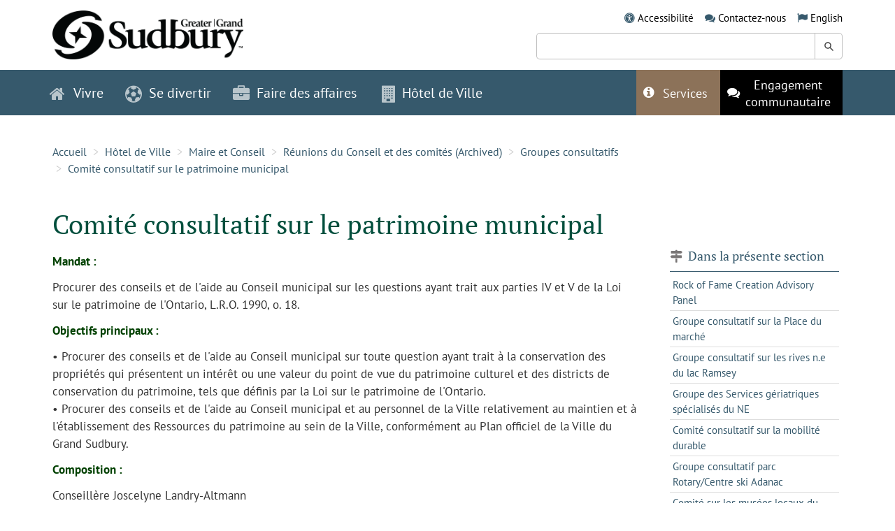

--- FILE ---
content_type: text/html;charset=UTF-8
request_url: https://www.grandsudbury.ca/hotel-de-ville/maire-et-conseil/reunions-du-conseil-et-des-comites-archived/groupes-consultatifs/comite-consultatif-sur-le-patrimoine-municipal/
body_size: 25244
content:
<!DOCTYPE html>
<html lang="fr"
>
<head>
	<meta charset="utf-8">
	<meta http-equiv="X-UA-Compatible" content="IE=edge">
	<meta name="viewport" content="width=device-width, initial-scale=1.0">
	<meta name="description" content="">
	<meta name="keywords" content="">
	<link rel="apple-touch-icon" sizes="180x180" href="/sites/sudburyfr/includes/themes/MuraBootstrap3/assets/img/apple-touch-icon.png">
	<link rel="icon" type="image/png" sizes="32x32" href="/sites/sudburyfr/includes/themes/MuraBootstrap3/assets/img/favicon-32x32.png">
	<link rel="icon" type="image/png" sizes="16x16" href="/sites/sudburyfr/includes/themes/MuraBootstrap3/assets/img/favicon-16x16.png">
	
	<meta name="generator" content="Mura CMS 10.1.5">
	<meta name="format-detection" content="telephone=no">
	
	<title>Comit&eacute; consultatif sur le patrimoine municipal</title>

	
	<link href="/sites/sudburyfr/includes/themes/MuraBootstrap3/assets/style/bundle.css?version=2025-12-29-10-40-30" rel="stylesheet" type="text/css" >
	<script type="application/javascript" defer="defer" src="/sites/sudburyfr/includes/themes/MuraBootstrap3/assets/script/bundle.js?version=2025-9-24-1-34-39"></script>

	<!-- Global site tag (gtag.js) - Google Analytics -->
	<script async src="https://www.googletagmanager.com/gtag/js?id=G-S204K16ZKE"></script>
	<script>
	  window.dataLayer = window.dataLayer || [];
	  function gtag(){dataLayer.push(arguments);}
	  gtag('js', new Date());

	  gtag('config', 'G-S204K16ZKE'
			
		);
	</script>

	<noscript>
    <style>
      .loading-overlay{
        display: none;
      }
    </style>
	</noscript>


<script>
(function(root,config){root.queuedMuraCmds=[],root.queuedMuraPreInitCmds=[],root.deferMuraInit=function(){void 0!==root.Mura&&"function"==typeof root.Mura.init?root.Mura.init(config):("function"!=typeof root.Mura&&(root.mura=root.m=root.Mura=function(o){root.queuedMuraCmds.push(o)},root.Mura.preInit=function(o){root.queuedMuraPreInitCmds.push(o)}),setTimeout(root.deferMuraInit))},root.deferMuraInit();}
)(this,{
loginURL:"?display=login",
siteid:"sudburyfr",
contentid:"0B727257-9849-076F-03164845F2215E33",
contenthistid:"0B7286C3-D9EF-3C7A-A5F6D1EC189FA154",
changesetid:"",
parentid:"0B64CBBD-E926-0B2C-A1A82CAA7795323A",
context:"",
nocache:0,
assetpath:"/sites/sudburyfr",
corepath:"/core",
fileassetpath:"/sites/sudburyfr",
themepath:"/sites/sudburyfr/includes/themes/MuraBootstrap3",
reCAPTCHALanguage:"",
preloaderMarkup: "\x3Ci\x20class\x3D\x22mura\x2Dpreloader\x20fa\x20fa\x2Drefresh\x20fa\x2Dspin\x22\x3E\x3C\x2Fi\x3E",
mobileformat: false,
windowdocumentdomain: "",
layoutmanager:true,
type:"Page",
subtype:"Default",
queueObjects: true,
rb:{"formcheckboxlabelclass":"checkbox","formgeneralcontrolclass":"form-control","formrequiredlabel":"Required","formcheckboxclass":"","formradiolabelclass":"radio","formbuttoncancelclass":"form-cancel btn-primary pull-right","formwrapperbodyclass":"","formbuttonsubmitclass":"form-submit  btn-primary","formtextareaclass":"form-control","formfileclass":"form-control","formbuttoninnerclass":"input-group-btn","formbuttonsubmitwaitlabel":"Please Wait...","formbuttonwrapperclass":"btn-group","formrequiredwrapperclass":"","formbuttonnextclass":"form-nav","formbuttonclass":"btn btn-default","formbuttonnextlabel":"Next","formradioclass":"","formbuttomsubmitclass":"form-submit  btn-primary","formfieldlabelclass":"control-label","formbuttonbacklabel":"Back","formerrorwrapperclass":"","formwrapperclass":"","formradiowrapperclass":"","formbuttonbackclass":"form-nav","formresponsewrapperclass":"","formselectclass":"form-control","generalwrapperbodyclass":"","formcheckboxwrapperclass":"","generalwrapperclass":"well","formfileplaceholder":"Select File","forminputclass":"form-control","formfieldwrapperclass":"form-group","formbuttonsubmitlabel":"Submit","formbuttoncancellabel":"Cancel"},
dtExample:"10/11/2024",
dtCh:"/",
dtFormat:[1,0,2],
dtLocale:"fr"
});
</script>
<script>
if(typeof $ != 'undefined'){
	$(function(){
		Mura.loader()
		.loadjs("/core/vendor/prettify/run_prettify.js");
	});
}
</script></head>

<body class="cgs-0B727257-9849-076F-03164845F2215E33">



	<a class="skipper sr-only sr-only-focusable" href="#content"  data-swiftype-index="false" aria-label="Skip to content">Skip to content</a>

	<header id="header" class="layout layout-padded" role="banner" data-swiftype-index="false">
		<div class="container">
			<div class="row">
				<div class="col-sm-4">
					<div class="logo" style="margin-top:0px;">
						<a href="/">
							<picture>
								<source srcset="/sites/sudburyfr/includes/themes/MuraBootstrap3/assets/img/logo-sudbury.webp?version=2023-5-19-2-59-57" alt="Grand Sudbury" type="image/webp">
								<img src="/sites/sudburyfr/includes/themes/MuraBootstrap3/assets/img/logo-sudbury.png?version=2023-5-19-2-59-50" alt="Grand Sudbury">
							</picture>
						</a>
					</div>
				</div>
				<div class="col-sm-7 col-sm-offset-1">
					<ul class="inlineList">
						<li class="inlineList--item">
							<span class="fa fa-universal-access" aria-hidden="true"></span>
							<a href="/hotel-de-ville/accessibilite/">Accessibilit&eacute;</a>
						</li>
						<li class="inlineList--item">
							<span class="fa fa-comments" aria-hidden="true"></span>
							<a href="/hotel-de-ville/nous-joindre/">Contactez-nous</a>
						</li>
						<li class="inlineList--item">
							<div class="mura-object" data-object="plugin" data-objectid="4A08F2B1-CFEF-30E4-9639F8C535164D19" data-instanceid="1AE8B12A-A0E2-7ABB-81FD33689239F351" style="" data-objecticonclass="mi-puzzle-piece" data-objectname="" data-async="false" data-render="server" data-cssstyles=""><div class="mura-object-content" style=""><div class="navSecondary plugIn">

<ul>

	<li class="first last">
		<span aria-hidden="true" class="fa fa-flag"></span>
		<a class="test1" href="https://www.greatersudbury.ca/city-hall/mayor-and-council/council-committee-meeting-calendar/archived-council-and-committee-meetings/advisory-panels/municipal-heritage-advisory-panel/">English</a>
	</li>

</ul>
</div></div></div>
						</li>
					</ul>

					<form class="st-search" role="search" style="margin-top:10px;">
						<div class="st-search--field">
							<label class="sr-only" for="st-search-keyword">Keyword Search:</label>
							<input class="st-default-search-input" id="st-search-keyword" type="text" />
							<button class="search--submit" type="submit"><span class="sr-only">Search Greater Sudbury</span></button>
						</div>
					</form>

				</div>
			</div>
		</div>
	</header>

	<nav class="navbar navbar-default" data-swiftype-index="false">
		<div class="container">
			<div class="navbar-header">
				<button type="button" class="navbar-toggle collapsed" data-toggle="collapse" data-target="#navbar-collapse" aria-expanded="false">
					<span class="sr-only">Toggle navigation</span>
					<span class="icon-bar"></span>
					<span class="icon-bar"></span>
					<span class="icon-bar"></span>
					<i class="fa fa-times" aria-hidden="true"></i>
				</button>
				<div class="navbar-header">
					<a href="./">
						<picture>
							<source srcset="/sites/sudburyfr/includes/themes/MuraBootstrap3/assets/img/logo-sudbury-navbar.webp?version=2023-5-19-3-0-10" alt="Grand Sudbury" type="image/webp">
							<img src="/sites/sudburyfr/includes/themes/MuraBootstrap3/assets/img/logo-sudbury-navbar.png?version=2023-5-19-3-0-2" alt="Grand Sudbury">
						</picture>
					</a>
				</div>
			</div>

			<div class="collapse navbar-collapse" id="navbar-collapse">
				
					
					

					<ul class="nav navbar-nav navbar-left">
						
						

							<li class="navItem navItem-icon dropdown">
								
								<a href="/vivre/" class="dropdown-toggle" data-toggle="dropdown" role="button" aria-haspopup="true" aria-expanded="false">
									<span class="fa fa-home" aria-hidden="true"></span> Vivre
								</a>
								
								<ul class="dropdown-menu megaMenu megaMenu-3cols">

										
										
											<li class="megaMenu--column megaMenu--column-trending">
												<h4 class="nav-heading">
													<span aria-hidden="true" class="fa fa-star">&nbsp;</span>
													Pages tendance
												</h4>
												<hr />
												<ol class="megaMenu--list">
													

																		<li class="megaMenu--item">
																			<a 
																				href="/vivre/dechets-et-recyclage/waste-wise/" 
																				
																			>
																				Waste Wise 
																			</a>
																		</li> 
																	

																		<li class="megaMenu--item">
																			<a 
																				href="/vivre/garde-et-apprentissage-pour-jeunes-enfants/a-lintention-des-familles/aide-financiere-pour-les-services-de-garde-denfants/" 
																				
																			>
																				Aide financière pour les services de garde d'enfants 
																			</a>
																		</li> 
																	

																		<li class="megaMenu--item">
																			<a 
																				href="/vivre/transit/" 
																				
																			>
																				Transit 
																			</a>
																		</li> 
																	

																		<li class="megaMenu--item">
																			<a 
																				href="/vivre/dechets-et-recyclage/recyclage/changements-au-programme-des-boites-bleues/" 
																				
																			>
																				Changements au programme des boîtes bleues 
																			</a>
																		</li> 
																	

																		<li class="megaMenu--item">
																			<a 
																				href="/vivre/transit/les-circuits-et-les-horaires-de-gova/" 
																				
																			>
																				Les circuits et les horaires de GOVA 
																			</a>
																		</li> 
																	

																		<li class="megaMenu--item">
																			<a 
																				href="/vivre/logement-communautaire/services-de-logement/" 
																				
																			>
																				Services de logement 
																			</a>
																		</li> 
																	

																		<li class="megaMenu--item">
																			<a 
																				href="/vivre/garde-et-apprentissage-pour-jeunes-enfants/a-lintention-des-familles/registre-des-garderies/" 
																				
																			>
																				Registre des garderies 
																			</a>
																		</li> 
																	

																		<li class="megaMenu--item">
																			<a 
																				href="/vivre/logement-communautaire/services-de-logement/faire-une-demande-de-logement-communautaire/" 
																				
																			>
																				Faire une demande de logement communautaire 
																			</a>
																		</li> 
																	

																		<li class="megaMenu--item">
																			<a 
																				href="/vivre/logement-communautaire/services-de-logement/programme-logement/" 
																				
																			>
																				Programme 
																			</a>
																		</li> 
																	

																		<li class="megaMenu--item">
																			<a 
																				href="/vivre/dechets-et-recyclage/horaire-de-la-collecte/" 
																				
																			>
																				Horaire de la collecte 
																			</a>
																		</li> 
																	
												</ol>
											</li>
										
										
										
										<li class="megaMenu--column megaMenu--column-directory">
											<h4 class="nav-heading">
												<span aria-hidden="true" class="fa fa-sitemap">&nbsp;</span>
												R&eacute;pertoire
											</h4>
											<hr />
											<ul>
												
														<li class="megaMenu--column">
															<ul class="megaMenu--list">-</ul>
														</li>
													

													<li class="megaMenu--column">
														<ul class="megaMenu--list">
														

															<li class="megaMenu--item megaMenu--item-letter">
																<span class="megaMenu--letter ">C</span>
																<a href="https://carrefour-information-du-grand-sudbury.hub.arcgis.com/">
																	Carrefour d'information
																</a>
															</li>

														

															<li class="megaMenu--item ">
																<span class="megaMenu--letter visibility-hidden">C</span>
																<a href="/vivre/centres-de-services-aux-citoyens/">
																	Centres de services aux citoyens
																</a>
															</li>

														

															<li class="megaMenu--item ">
																<span class="megaMenu--letter visibility-hidden">C</span>
																<a href="/vivre/cimetieres/">
																	Cimetières
																</a>
															</li>

														

															<li class="megaMenu--item megaMenu--item-letter">
																<span class="megaMenu--letter ">D</span>
																<a href="/vivre/dechets-et-recyclage/">
																	Déchets et recyclage
																</a>
															</li>

														

															<li class="megaMenu--item ">
																<span class="megaMenu--letter visibility-hidden">D</span>
																<a href="https://movetosudbury.ca/fr/">
																	Déménager à Sudbury
																</a>
															</li>

														

															<li class="megaMenu--item megaMenu--item-letter">
																<span class="megaMenu--letter ">E</span>
																<a href="/hotel-de-ville/emplois-et-carrieres/">
																	Emplois et carrières
																</a>
															</li>

														

															<li class="megaMenu--item ">
																<span class="megaMenu--letter visibility-hidden">E</span>
																<a href="/vivre/environnement-et-durabilite/">
																	Environnement et durabilité
																</a>
															</li>

														

															<li class="megaMenu--item ">
																<span class="megaMenu--letter visibility-hidden">E</span>
																<a href="/vivre/etablissements-de-soins-de-longue-duree-manoir-des-pionniers/">
																	Établissements de soins de longue durée (Manoir des pionniers)
																</a>
															</li>

														

															<li class="megaMenu--item megaMenu--item-letter">
																<span class="megaMenu--letter ">G</span>
																<a href="/vivre/garde-et-apprentissage-pour-jeunes-enfants/">
																	Garde et apprentissage pour jeunes enfants
																</a>
															</li>

														

															<li class="megaMenu--item megaMenu--item-letter">
																<span class="megaMenu--letter ">I</span>
																<a href="/vivre/initiatives-en-matiere-de-sans-abrisme/">
																	Initiatives en matière de sans-abrisme
																</a>
															</li>

														

															<li class="megaMenu--item megaMenu--item-letter">
																<span class="megaMenu--letter ">L</span>
																<a href="/vivre/le-grand-sudbury-en-bref/">
																	Le Grand Sudbury en bref
																</a>
															</li>

														

															<li class="megaMenu--item ">
																<span class="megaMenu--letter visibility-hidden">L</span>
																<a href="/vivre/logement-communautaire/">
																	Logement communautaire
																</a>
															</li>

														
														</ul>
													</li>

													
														<li class="megaMenu--column">
															<ul class="megaMenu--list">-</ul>
														</li>
													

													<li class="megaMenu--column">
														<ul class="megaMenu--list">
														

															<li class="megaMenu--item megaMenu--item-letter">
																<span class="megaMenu--letter ">M</span>
																<a href="/vivre/ma-propriete/">
																	Ma propriété
																</a>
															</li>

														

															<li class="megaMenu--item megaMenu--item-letter">
																<span class="megaMenu--letter ">O</span>
																<a href="/vivre/ontario-au-travail/">
																	Ontario au travail
																</a>
															</li>

														

															<li class="megaMenu--item megaMenu--item-letter">
																<span class="megaMenu--letter ">R</span>
																<a href="/vivre/indigenous-relations/">
																	Relations avec les autochtones
																</a>
															</li>

														

															<li class="megaMenu--item megaMenu--item-letter">
																<span class="megaMenu--letter ">S</span>
																<a href="/vivre/services-a-la-jeunesse/">
																	Services à la jeunesse
																</a>
															</li>

														

															<li class="megaMenu--item ">
																<span class="megaMenu--letter visibility-hidden">S</span>
																<a href="/vivre/services-aux-personnes-agees/">
																	Services aux personnes âgées
																</a>
															</li>

														

															<li class="megaMenu--item ">
																<span class="megaMenu--letter visibility-hidden">S</span>
																<a href="/vivre/services-de-construction/">
																	Services de construction
																</a>
															</li>

														

															<li class="megaMenu--item ">
																<span class="megaMenu--letter visibility-hidden">S</span>
																<a href="/vivre/services-des-animaux-et-de-la-faune/">
																	Services des animaux et de la faune
																</a>
															</li>

														

															<li class="megaMenu--item ">
																<span class="megaMenu--letter visibility-hidden">S</span>
																<a href="/vivre/services-durgence/">
																	Services d'urgence
																</a>
															</li>

														

															<li class="megaMenu--item megaMenu--item-letter">
																<span class="megaMenu--letter ">T</span>
																<a href="/vivre/traitement-et-conformite-deau-et-deaux-usees/">
																	Traitement et conformité d'eau et d'eaux usées
																</a>
															</li>

														

															<li class="megaMenu--item ">
																<span class="megaMenu--letter visibility-hidden">T</span>
																<a href="/vivre/transit/">
																	Transit
																</a>
															</li>

														

															<li class="megaMenu--item ">
																<span class="megaMenu--letter visibility-hidden">T</span>
																<a href="/vivre/transport-stationnement-et-routes/">
																	Transport, stationnement et routes
																</a>
															</li>

														
														</ul>
													</li>

													
														<li class="megaMenu--column">
															<ul class="megaMenu--list">-</ul>
														</li>
													
											</ul>
										</li>
									</ul>
							</li>
						

							<li class="navItem navItem-icon dropdown">
								
								<a href="/se-divertir/" class="dropdown-toggle" data-toggle="dropdown" role="button" aria-haspopup="true" aria-expanded="false">
									<span class="fa fa-futbol-o" aria-hidden="true"></span> Se divertir
								</a>
								
								<ul class="dropdown-menu megaMenu megaMenu-3cols">

										
										
											<li class="megaMenu--column megaMenu--column-trending">
												<h4 class="nav-heading">
													<span aria-hidden="true" class="fa fa-star">&nbsp;</span>
													Pages tendance
												</h4>
												<hr />
												<ol class="megaMenu--list">
													

																		<li class="megaMenu--item">
																			<a 
																				href="/se-divertir/piscines/programmes/" 
																				
																			>
																				Programmes 
																			</a>
																		</li> 
																	

																		<li class="megaMenu--item">
																			<a 
																				href="/se-divertir/centres-de-ski/" 
																				
																			>
																				Centres de ski 
																			</a>
																		</li> 
																	

																		<li class="megaMenu--item">
																			<a 
																				href="/se-divertir/programmes-et-activites1/" 
																				
																			>
																				Programmes et activités 
																			</a>
																		</li> 
																	

																		<li class="megaMenu--item">
																			<a 
																				href="/se-divertir/arenas/patinage-public/" 
																				
																			>
																				Patinage public 
																			</a>
																		</li> 
																	

																		<li class="megaMenu--item">
																			<a 
																				href="/se-divertir/centres-de-ski/centre-de-ski-adanac/" 
																				
																			>
																				Centre de ski Adanac 
																			</a>
																		</li> 
																	

																		<li class="megaMenu--item">
																			<a 
																				href="/se-divertir/possibilites-de-parrainage/" 
																				
																			>
																				Possibilités de parrainage 
																			</a>
																		</li> 
																	

																		<li class="megaMenu--item">
																			<a 
																				href="/se-divertir/installations-recreatives/patinoires-exterieures/" 
																				
																			>
																				Patinoires extérieures 
																			</a>
																		</li> 
																	

																		<li class="megaMenu--item">
																			<a 
																				href="/se-divertir/arenas/emplacements/" 
																				
																			>
																				Emplacements 
																			</a>
																		</li> 
																	

																		<li class="megaMenu--item">
																			<a 
																				href="/se-divertir/installations-recreatives/centres-de-jeunesse/" 
																				
																			>
																				Centres de jeunesse 
																			</a>
																		</li> 
																	

																		<li class="megaMenu--item">
																			<a 
																				href="/se-divertir/arenas/" 
																				
																			>
																				Arénas 
																			</a>
																		</li> 
																	
												</ol>
											</li>
										
										
										
										<li class="megaMenu--column megaMenu--column-directory">
											<h4 class="nav-heading">
												<span aria-hidden="true" class="fa fa-sitemap">&nbsp;</span>
												R&eacute;pertoire
											</h4>
											<hr />
											<ul>
												
														<li class="megaMenu--column">
															<ul class="megaMenu--list">-</ul>
														</li>
													

													<li class="megaMenu--column">
														<ul class="megaMenu--list">
														

															<li class="megaMenu--item megaMenu--item-letter">
																<span class="megaMenu--letter ">A</span>
																<a href="/se-divertir/arenas/">
																	Arénas
																</a>
															</li>

														

															<li class="megaMenu--item ">
																<span class="megaMenu--letter visibility-hidden">A</span>
																<a href="/se-divertir/arts-culture-et-patrimoine/">
																	Arts, culture et patrimoine
																</a>
															</li>

														

															<li class="megaMenu--item megaMenu--item-letter">
																<span class="megaMenu--letter ">B</span>
																<a href="/se-divertir/bibliotheques/">
																	Bibliothèques
																</a>
															</li>

														

															<li class="megaMenu--item megaMenu--item-letter">
																<span class="megaMenu--letter ">C</span>
																<a href="https://www.grandsudbury.ca/vivre/garde-et-apprentissage-pour-jeunes-enfants/a-lintention-des-familles/calendrier-des-centres-on-y-va/">
																	Calendrier des centres ON y va
																</a>
															</li>

														

															<li class="megaMenu--item ">
																<span class="megaMenu--letter visibility-hidden">C</span>
																<a href="/se-divertir/centres-de-ski/">
																	Centres de ski
																</a>
															</li>

														

															<li class="megaMenu--item ">
																<span class="megaMenu--letter visibility-hidden">C</span>
																<a href="/se-divertir/centre-ville-de-sudbury/">
																	Centre-ville de Sudbury
																</a>
															</li>

														

															<li class="megaMenu--item ">
																<span class="megaMenu--letter visibility-hidden">C</span>
																<a href="/se-divertir/clubs-et-organismes/">
																	Clubs et organismes
																</a>
															</li>

														

															<li class="megaMenu--item megaMenu--item-letter">
																<span class="megaMenu--letter ">D</span>
																<a href="/se-divertir/deplacements/">
																	Déplacements
																</a>
															</li>

														

															<li class="megaMenu--item megaMenu--item-letter">
																<span class="megaMenu--letter ">E</span>
																<a href="/se-divertir/evenements/">
																	Événements
																</a>
															</li>

														

															<li class="megaMenu--item ">
																<span class="megaMenu--letter visibility-hidden">E</span>
																<a href="/se-divertir/arenas/arena-communautaire-de-sudbury/activites-a-venir/">
																	Événements à l'aréna communautaire de Sudbury
																</a>
															</li>

														

															<li class="megaMenu--item megaMenu--item-letter">
																<span class="megaMenu--letter ">I</span>
																<a href="/se-divertir/installations-recreatives/">
																	Installations récréatives
																</a>
															</li>

														
														</ul>
													</li>

													
														<li class="megaMenu--column">
															<ul class="megaMenu--list">-</ul>
														</li>
													

													<li class="megaMenu--column">
														<ul class="megaMenu--list">
														

															<li class="megaMenu--item megaMenu--item-letter">
																<span class="megaMenu--letter ">L</span>
																<a href="/se-divertir/le-marche/">
																	Le Marché
																</a>
															</li>

														

															<li class="megaMenu--item ">
																<span class="megaMenu--letter visibility-hidden">L</span>
																<a href="/se-divertir/location-dinstallations1/">
																	Location d'installations
																</a>
															</li>

														

															<li class="megaMenu--item megaMenu--item-letter">
																<span class="megaMenu--letter ">P</span>
																<a href="/se-divertir/parcs-et-terrains-de-jeux1/">
																	Parcs et terrains de jeux
																</a>
															</li>

														

															<li class="megaMenu--item ">
																<span class="megaMenu--letter visibility-hidden">P</span>
																<a href="/se-divertir/piscines/">
																	Piscines
																</a>
															</li>

														

															<li class="megaMenu--item ">
																<span class="megaMenu--letter visibility-hidden">P</span>
																<a href="/se-divertir/plages-et-lacs/">
																	Plages et lacs
																</a>
															</li>

														

															<li class="megaMenu--item ">
																<span class="megaMenu--letter visibility-hidden">P</span>
																<a href="/se-divertir/possibilites-de-parrainage/">
																	Possibilités de parrainage
																</a>
															</li>

														

															<li class="megaMenu--item ">
																<span class="megaMenu--letter visibility-hidden">P</span>
																<a href="/se-divertir/programmes-et-activites1/">
																	Programmes et activités
																</a>
															</li>

														

															<li class="megaMenu--item megaMenu--item-letter">
																<span class="megaMenu--letter ">R</span>
																<a href="/se-divertir/renseignements-a-lintention-des-visiteurs/">
																	Renseignements à l'intention des visiteurs
																</a>
															</li>

														

															<li class="megaMenu--item megaMenu--item-letter">
																<span class="megaMenu--letter ">T</span>
																<a href="/se-divertir/terrains-de-camping-et-parc-a-roulottes/">
																	Terrains de camping et parc à roulottes
																</a>
															</li>

														

															<li class="megaMenu--item megaMenu--item-letter">
																<span class="megaMenu--letter ">Z</span>
																<a href="/se-divertir/zones-de-conservation-et-sentiers/">
																	Zones de conservation et sentiers
																</a>
															</li>

														
														</ul>
													</li>

													
														<li class="megaMenu--column">
															<ul class="megaMenu--list">-</ul>
														</li>
													
											</ul>
										</li>
									</ul>
							</li>
						

							<li class="navItem navItem-icon dropdown">
								
								<a href="/faire-des-affaires/" class="dropdown-toggle" data-toggle="dropdown" role="button" aria-haspopup="true" aria-expanded="false">
									<span class="fa fa-briefcase" aria-hidden="true"></span> Faire des affaires
								</a>
								
								<ul class="dropdown-menu megaMenu megaMenu-3cols">

										
										
											<li class="megaMenu--column megaMenu--column-trending">
												<h4 class="nav-heading">
													<span aria-hidden="true" class="fa fa-star">&nbsp;</span>
													Pages tendance
												</h4>
												<hr />
												<ol class="megaMenu--list">
													

																		<li class="megaMenu--item">
																			<a 
																				href="/faire-des-affaires/section-des-achats-et-opportunites-de-marches/opportunites-dapprovisionnement-et-attribution-de-contrats/" 
																				
																			>
																				Opportunités d'approvisionnement et attribution de contrats 
																			</a>
																		</li> 
																	

																		<li class="megaMenu--item">
																			<a 
																				href="/faire-des-affaires/zonage/" 
																				
																			>
																				Zonage 
																			</a>
																		</li> 
																	

																		<li class="megaMenu--item">
																			<a 
																				href="/vivre/transport-stationnement-et-routes/construction-routiere-et-projets/" 
																				
																			>
																				Construction routière et projets 
																			</a>
																		</li> 
																	

																		<li class="megaMenu--item">
																			<a 
																				href="https://carrefour-information-du-grand-sudbury.hub.arcgis.com/" 
																				 
																					target="_blank" aria-label="Opens in a new window"
																				
																			>
																				Carrefour d'information du Grand Sudbury 
																					<i class="fa fa-external-link" aria-hidden="true"></i>
																				
																			</a>
																		</li> 
																	

																		<li class="megaMenu--item">
																			<a 
																				href="https://investsudbury.ca/fr/key-sectors/film-and-creative-industries/" 
																				 
																					target="_blank" aria-label="Opens in a new window"
																				
																			>
																				Industries du film et de la création 
																					<i class="fa fa-external-link" aria-hidden="true"></i>
																				
																			</a>
																		</li> 
																	

																		<li class="megaMenu--item">
																			<a 
																				href="/faire-des-affaires/permis-et-licences-dentreprises/permis-dexploiter-un-commerce/" 
																				
																			>
																				Permis d'exploiter un commerce 
																			</a>
																		</li> 
																	

																		<li class="megaMenu--item">
																			<a 
																				href="https://investsudbury.ca/fr/incentives-and-programs/grants-and-incentives/" 
																				 
																					target="_blank" aria-label="Opens in a new window"
																				
																			>
																				Subventions et incitations 
																					<i class="fa fa-external-link" aria-hidden="true"></i>
																				
																			</a>
																		</li> 
																	

																		<li class="megaMenu--item">
																			<a 
																				href="/faire-des-affaires/planification-et-developpement/" 
																				
																			>
																				Planification et développement 
																			</a>
																		</li> 
																	

																		<li class="megaMenu--item">
																			<a 
																				href="/faire-des-affaires/infrastructure-et-construction-de-la-ville/normes-et-caracteristiques-en-matiere-dingenierie/" 
																				
																			>
																				Normes et caractéristiques en matière d'ingénierie 
																			</a>
																		</li> 
																	
												</ol>
											</li>
										
										
										
										<li class="megaMenu--column megaMenu--column-directory">
											<h4 class="nav-heading">
												<span aria-hidden="true" class="fa fa-sitemap">&nbsp;</span>
												R&eacute;pertoire
											</h4>
											<hr />
											<ul>
												
														<li class="megaMenu--column">
															<ul class="megaMenu--list">-</ul>
														</li>
													

													<li class="megaMenu--column">
														<ul class="megaMenu--list">
														

															<li class="megaMenu--item megaMenu--item-letter">
																<span class="megaMenu--letter ">C</span>
																<a href="https://carrefour-information-du-grand-sudbury.hub.arcgis.com/pages/cartes">
																	Cartes
																</a>
															</li>

														

															<li class="megaMenu--item ">
																<span class="megaMenu--letter visibility-hidden">C</span>
																<a href="/se-divertir/centre-ville-de-sudbury/">
																	Centre-ville de Sudbury
																</a>
															</li>

														

															<li class="megaMenu--item megaMenu--item-letter">
																<span class="megaMenu--letter ">I</span>
																<a href="/faire-des-affaires/infrastructure-et-construction-de-la-ville/">
																	Infrastructure et construction de la Ville
																</a>
															</li>

														

															<li class="megaMenu--item megaMenu--item-letter">
																<span class="megaMenu--letter ">P</span>
																<a href="https://www.grandsudbury.ca/vivre/services-de-construction/permis-de-construire/">
																	Permis de construire
																</a>
															</li>

														

															<li class="megaMenu--item ">
																<span class="megaMenu--letter visibility-hidden">P</span>
																<a href="/faire-des-affaires/permis-et-licences-dentreprises/">
																	Permis et licences d'entreprises
																</a>
															</li>

														

															<li class="megaMenu--item ">
																<span class="megaMenu--letter visibility-hidden">P</span>
																<a href="/faire-des-affaires/planification-et-developpement/">
																	Planification et développement
																</a>
															</li>

														

															<li class="megaMenu--item ">
																<span class="megaMenu--letter visibility-hidden">P</span>
																<a href="/faire-des-affaires/possibilites-de-publicite/">
																	Possibilités de publicité
																</a>
															</li>

														

															<li class="megaMenu--item megaMenu--item-letter">
																<span class="megaMenu--letter ">R</span>
																<a href="/faire-des-affaires/revendication-de-privilege/">
																	Revendication de privilège
																</a>
															</li>

														
														</ul>
													</li>

													
														<li class="megaMenu--column">
															<ul class="megaMenu--list">-</ul>
														</li>
													

													<li class="megaMenu--column">
														<ul class="megaMenu--list">
														

															<li class="megaMenu--item megaMenu--item-letter">
																<span class="megaMenu--letter ">S</span>
																<a href="/faire-des-affaires/section-des-achats-et-opportunites-de-marches/">
																	Section des achats et opportunités de marchés
																</a>
															</li>

														

															<li class="megaMenu--item ">
																<span class="megaMenu--letter visibility-hidden">S</span>
																<a href="/faire-des-affaires/soutien-et-investissements/">
																	Soutien et investissements
																</a>
															</li>

														

															<li class="megaMenu--item megaMenu--item-letter">
																<span class="megaMenu--letter ">T</span>
																<a href="/faire-des-affaires/taxe-municipale-dhebergement/">
																	Taxe municipale d'hébergement
																</a>
															</li>

														

															<li class="megaMenu--item ">
																<span class="megaMenu--letter visibility-hidden">T</span>
																<a href="/faire-des-affaires/terrains-et-batiments-disponibles/">
																	Terrains et bâtiments disponibles
																</a>
															</li>

														

															<li class="megaMenu--item ">
																<span class="megaMenu--letter visibility-hidden">T</span>
																<a href="/faire-des-affaires/terrasses-exterieures/">
																	Terrasses extérieures
																</a>
															</li>

														

															<li class="megaMenu--item ">
																<span class="megaMenu--letter visibility-hidden">T</span>
																<a href="/faire-des-affaires/tournages-au-grand-sudbury/">
																	Tournages au Grand Sudbury
																</a>
															</li>

														

															<li class="megaMenu--item megaMenu--item-letter">
																<span class="megaMenu--letter ">Z</span>
																<a href="/faire-des-affaires/zonage/">
																	Zonage
																</a>
															</li>

														
														</ul>
													</li>

													
														<li class="megaMenu--column">
															<ul class="megaMenu--list">-</ul>
														</li>
													
											</ul>
										</li>
									</ul>
							</li>
						

							<li class="navItem navItem-icon dropdown">
								
								<a href="/hotel-de-ville/" class="dropdown-toggle" data-toggle="dropdown" role="button" aria-haspopup="true" aria-expanded="false">
									<span class="fa fa-building" aria-hidden="true"></span> Hôtel de Ville
								</a>
								
								<ul class="dropdown-menu megaMenu megaMenu-3cols">

										
										
											<li class="megaMenu--column megaMenu--column-trending">
												<h4 class="nav-heading">
													<span aria-hidden="true" class="fa fa-star">&nbsp;</span>
													Pages tendance
												</h4>
												<hr />
												<ol class="megaMenu--list">
													

																		<li class="megaMenu--item">
																			<a 
																				href="/hotel-de-ville/emplois-et-carrieres/" 
																				
																			>
																				Emplois et carrières 
																			</a>
																		</li> 
																	

																		<li class="megaMenu--item">
																			<a 
																				href="/hotel-de-ville/emplois-et-carrieres/emplois-dete/possibilites-demploi-dete/" 
																				
																			>
																				Possibilités d'emploi d'été 
																			</a>
																		</li> 
																	

																		<li class="megaMenu--item">
																			<a 
																				href="/hotel-de-ville/participez-y/le-volontariat/prix-civiques/" 
																				
																			>
																				Prix civiques 
																			</a>
																		</li> 
																	

																		<li class="megaMenu--item">
																			<a 
																				href="/hotel-de-ville/emplois-et-carrieres/emplois-dete/possibilites-demploi-dete/moniteur-de-camp-de-jour/" 
																				
																			>
																				Moniteur de camp de jour 
																			</a>
																		</li> 
																	

																		<li class="megaMenu--item">
																			<a 
																				href="/hotel-de-ville/emplois-et-carrieres/candidats-vivant-a-lexterieur-du-canada/" 
																				
																			>
																				Candidats vivant à l'extérieur du Canada 
																			</a>
																		</li> 
																	

																		<li class="megaMenu--item">
																			<a 
																				href="/hotel-de-ville/emplois-et-carrieres/emplois-dete/possibilites-demploi-dete/surveillant-junior-daire-de-jeux/" 
																				
																			>
																				Surveillant junior d'aire de jeux 
																			</a>
																		</li> 
																	

																		<li class="megaMenu--item">
																			<a 
																				href="/hotel-de-ville/emplois-et-carrieres/emplois-dete/possibilites-demploi-dete/sauveteurs-sur-plages/" 
																				
																			>
																				Sauveteurs sur plages 
																			</a>
																		</li> 
																	

																		<li class="megaMenu--item">
																			<a 
																				href="/hotel-de-ville/nous-joindre/" 
																				
																			>
																				Nous joindre 
																			</a>
																		</li> 
																	

																		<li class="megaMenu--item">
																			<a 
																				href="/hotel-de-ville/nouvelles-et-avis-au-public/2025/la-piste-ovale-de-patinage-du-terrain-sportif-queens-ouvre-aujourdhui/" 
																				
																			>
																				La Piste ovale de patinage du terrain sportif Queen's ouvre aujourd'hui 
																			</a>
																		</li> 
																	

																		<li class="megaMenu--item">
																			<a 
																				href="/hotel-de-ville/emplois-et-carrieres/emplois-dete/possibilites-demploi-dete/assistant-e-club-de-lecture-dete-de-la-bibliotheque/" 
																				
																			>
																				Assistant(e) - Club de lecture d'été de la bibliothèque 
																			</a>
																		</li> 
																	
												</ol>
											</li>
										
										
										
										<li class="megaMenu--column megaMenu--column-directory">
											<h4 class="nav-heading">
												<span aria-hidden="true" class="fa fa-sitemap">&nbsp;</span>
												R&eacute;pertoire
											</h4>
											<hr />
											<ul>
												
														<li class="megaMenu--column">
															<ul class="megaMenu--list">-</ul>
														</li>
													

													<li class="megaMenu--column">
														<ul class="megaMenu--list">
														

															<li class="megaMenu--item megaMenu--item-letter">
																<span class="megaMenu--letter ">A</span>
																<a href="/hotel-de-ville/acces-a-le28099information/">
																	Accès à l'information
																</a>
															</li>

														

															<li class="megaMenu--item megaMenu--item-letter">
																<span class="megaMenu--letter ">B</span>
																<a href="/hotel-de-ville/budget-et-finances/">
																	Budget et finances
																</a>
															</li>

														

															<li class="megaMenu--item ">
																<span class="megaMenu--letter visibility-hidden">B</span>
																<a href="/hotel-de-ville/bureau-des-infractions-provinciales/">
																	Bureau des infractions provinciales
																</a>
															</li>

														

															<li class="megaMenu--item megaMenu--item-letter">
																<span class="megaMenu--letter ">C</span>
																<a href="/hotel-de-ville/commissaire-aux-affidavits/">
																	Commissaire aux affidavits
																</a>
															</li>

														

															<li class="megaMenu--item megaMenu--item-letter">
																<span class="megaMenu--letter ">D</span>
																<a href="https://www.grandsudbury.ca/utilities/grand-sudbury-2023/">
																	Défense des intérêts
																</a>
															</li>

														

															<li class="megaMenu--item ">
																<span class="megaMenu--letter visibility-hidden">D</span>
																<a href="/hotel-de-ville/demandes-licences-et-permis/">
																	Demandes, licences et permis
																</a>
															</li>

														

															<li class="megaMenu--item megaMenu--item-letter">
																<span class="megaMenu--letter ">E</span>
																<a href="/hotel-de-ville/elections-municipales-scolaires/">
																	Élections municipales et scolaires
																</a>
															</li>

														

															<li class="megaMenu--item ">
																<span class="megaMenu--letter visibility-hidden">E</span>
																<a href="/hotel-de-ville/emplois-et-carrieres/">
																	Emplois et carrières
																</a>
															</li>

														

															<li class="megaMenu--item megaMenu--item-letter">
																<span class="megaMenu--letter ">G</span>
																<a href="/hotel-de-ville/gouvernement-ouvert/">
																	Gouvernement ouvert
																</a>
															</li>

														

															<li class="megaMenu--item megaMenu--item-letter">
																<span class="megaMenu--letter ">I</span>
																<a href="/hotel-de-ville/impots-fonciers/">
																	Impôts fonciers
																</a>
															</li>

														

															<li class="megaMenu--item megaMenu--item-letter">
																<span class="megaMenu--letter ">M</span>
																<a href="/hotel-de-ville/maire-et-conseil/">
																	Maire et Conseil
																</a>
															</li>

														

															<li class="megaMenu--item megaMenu--item-letter">
																<span class="megaMenu--letter ">N</span>
																<a href="/hotel-de-ville/naissances-deces-mariages/">
																	Naissances, décès, mariages
																</a>
															</li>

														

															<li class="megaMenu--item ">
																<span class="megaMenu--letter visibility-hidden">N</span>
																<a href="/hotel-de-ville/nous-joindre/">
																	Nous joindre
																</a>
															</li>

														
														</ul>
													</li>

													
														<li class="megaMenu--column">
															<ul class="megaMenu--list">-</ul>
														</li>
													

													<li class="megaMenu--column">
														<ul class="megaMenu--list">
														

															<li class="megaMenu--item ">
																<span class="megaMenu--letter visibility-hidden">N</span>
																<a href="/hotel-de-ville/nouvelles-et-avis-au-public/">
																	Nouvelles et avis au public
																</a>
															</li>

														

															<li class="megaMenu--item megaMenu--item-letter">
																<span class="megaMenu--letter ">O</span>
																<a href="https://www.greatersudbury.ca/agendas">
																	Ordres du jour, réunions et procès-verbaux
																</a>
															</li>

														

															<li class="megaMenu--item megaMenu--item-letter">
																<span class="megaMenu--letter ">P</span>
																<a href="/hotel-de-ville/participez-y/">
																	Participez-y
																</a>
															</li>

														

															<li class="megaMenu--item ">
																<span class="megaMenu--letter visibility-hidden">P</span>
																<a href="/hotel-de-ville/plaidoyers-2025/">
																	Plaidoyers 2025
																</a>
															</li>

														

															<li class="megaMenu--item ">
																<span class="megaMenu--letter visibility-hidden">P</span>
																<a href="/hotel-de-ville/projets-en-cours/">
																	Projets en cours
																</a>
															</li>

														

															<li class="megaMenu--item megaMenu--item-letter">
																<span class="megaMenu--letter ">R</span>
																<a href="/hotel-de-ville/rapports-etudes-politiques-et-plans/">
																	Rapports, études, politiques et plans
																</a>
															</li>

														

															<li class="megaMenu--item ">
																<span class="megaMenu--letter visibility-hidden">R</span>
																<a href="/hotel-de-ville/reglements-municipaux/">
																	Règlements municipaux
																</a>
															</li>

														

															<li class="megaMenu--item ">
																<span class="megaMenu--letter visibility-hidden">R</span>
																<a href="/hotel-de-ville/ressources-pour-les-immigrants-et-les-refugies/">
																	Ressources pour les immigrants et les réfugiés
																</a>
															</li>

														

															<li class="megaMenu--item megaMenu--item-letter">
																<span class="megaMenu--letter ">S</span>
																<a href="/hotel-de-ville/sections-et-services/">
																	Sections et services
																</a>
															</li>

														

															<li class="megaMenu--item ">
																<span class="megaMenu--letter visibility-hidden">S</span>
																<a href="/hotel-de-ville/service-a-la-clientele/">
																	Service à la clientèle
																</a>
															</li>

														

															<li class="megaMenu--item ">
																<span class="megaMenu--letter visibility-hidden">S</span>
																<a href="/hotel-de-ville/signaler-un-probleme/">
																	Signaler un problème
																</a>
															</li>

														

															<li class="megaMenu--item ">
																<span class="megaMenu--letter visibility-hidden">S</span>
																<a href="/hotel-de-ville/subventions-et-financement/">
																	Subventions et financement
																</a>
															</li>

														

															<li class="megaMenu--item megaMenu--item-letter">
																<span class="megaMenu--letter ">U</span>
																<a href="/hotel-de-ville/une-ville-branchee/">
																	Une ville branchée
																</a>
															</li>

														
														</ul>
													</li>

													
														<li class="megaMenu--column">
															<ul class="megaMenu--list">-</ul>
														</li>
													
											</ul>
										</li>
									</ul>
							</li>
						
					</ul>

					<ul class="nav navbar-nav navbar-right">
						<li class="navItem "> 
							<a href="/services-en-ligne">
								<span class="fa fa-info-circle" aria-hidden="true"></span><span>Services</span>
							</a>
						</li>
						<li class="navItem ">
								<a href="https://atoilaparole.grandsudbury.ca" target="_blank">
									<span class="fa fa-comments" aria-hidden="true"></span><span>Engagement communautaire</span>
								</a>
						</li>
					</ul>

				
			</div>
		</div>
	</nav>



	<div id="content" tabindex="-1">
		<div class="layout layout-paddedLarge">
			<div class="container">
				
<nav role="navigation" aria-label="You are here:">
	<ol class="breadcrumb">
					
							<li class="first">
								<a href="/">Accueil</a></li>
						
							<li class="">
								<a href="/hotel-de-ville/">Hôtel de Ville</a></li>
						
							<li class="">
								<a href="/hotel-de-ville/maire-et-conseil/">Maire et Conseil</a></li>
						
							<li class="">
								<a href="/hotel-de-ville/maire-et-conseil/reunions-du-conseil-et-des-comites-archived/">Réunions du Conseil et des comités (Archived)</a></li>
						
							<li class="">
								<a href="/hotel-de-ville/maire-et-conseil/reunions-du-conseil-et-des-comites-archived/groupes-consultatifs/">Groupes consultatifs</a></li>
						
							<li class="last">
								<a href="/hotel-de-ville/maire-et-conseil/reunions-du-conseil-et-des-comites-archived/groupes-consultatifs/comite-consultatif-sur-le-patrimoine-municipal/">Comité consultatif sur le patrimoine municipal</a> 
							</li>
						
				</ul>
</nav>

				<div class="row">
					
					<main class="col-sm-9" role="main">
						<article class="page">
							
							<h1 class="page--title">Comité consultatif sur le patrimoine municipal</h1>
							<div class="mura-region"><div class="mura-region-local"></div></div> 
							<div class="page--content">
								

	


	

	
		<div class="mura-body">
			<div class="mura-region mura-region-loose">
					<div class="mura-region-local"><P><STRONG><SPAN style="COLOR: #004000">Mandat :</SPAN></STRONG></P><P>Procurer des conseils et de l'aide au Conseil municipal sur les questions ayant trait aux parties IV et V de la Loi sur le patrimoine de l'Ontario, L.R.O. 1990, o. 18.</P><P><STRONG><SPAN style="COLOR: #004000">Objectifs principaux :</SPAN></STRONG></P><P>•&nbsp;Procurer des conseils et de l'aide au Conseil municipal sur toute question ayant trait à la conservation des propriétés qui présentent un intérêt ou une valeur du point de vue du patrimoine culturel et des districts de conservation du patrimoine, tels que définis par la Loi sur le patrimoine de l'Ontario.<BR>•&nbsp;Procurer des conseils et de l'aide au Conseil municipal et au personnel de la Ville relativement au maintien et à l'établissement des Ressources du patrimoine au sein de la Ville, conformément au Plan officiel de la Ville du Grand Sudbury.</P><P style="COLOR: #004000"><STRONG>Composition :</STRONG></P><P>Conseillère Joscelyne Landry-Altmann</P><P>Daniel Roland Beaudry<BR>Joe Drago<BR>Dorothy J. Heaslip<BR>Sheila Kathleen Prusila<BR>Amber Sara Marie Salach<BR>Mercedes Steedman<BR><BR><SPAN style="COLOR: #004000"><STRONG>Engagement en matière de temps :</STRONG></SPAN></P><P>Le Comité consultatif sur le patrimoine municipal se réunit tous les trimestres, ainsi qu'à d'autres moments, selon les besoins.</P><P style="COLOR: #004000"><STRONG>Durée du mandat :</STRONG></P><P>Le mandat du Comité coïncide avec celui du Conseil municipal, qui se termine le 30 novembre 2014.</P><P><STRONG>On peut se procurer un formulaire de demande pour ce groupe consultatif aux endroits suivants :</STRONG></P><UL><LI><DIV style="LINE-HEIGHT: 115%; MARGIN: 0in 0in 10pt" class=MsoNormal><SPAN style="mso-ansi-language: FR-CA" lang=FR-CA><A href="http://www.grandsudbury.ca/content/div_councilagendas/documents/Citizen_Appointment_Application_Various_Oct_2012_FR.pdf "><FONT color=#0000ff face=Arial>En ligne</FONT></A><FONT face=Arial> <?xml:namespace prefix = o ns = "urn:schemas-microsoft-com:office:office" /><o:p></o:p></FONT></SPAN></DIV><LI><DIV style="LINE-HEIGHT: 115%; MARGIN: 0in 0in 10pt" class=MsoNormal><SPAN style="mso-ansi-language: FR-CA" lang=FR-CA><FONT face=Arial>Par la poste. Faire la demande au 705 674-4455, poste&nbsp;2471. ATS seulement 705 688-3919.<o:p></o:p></FONT></SPAN></DIV><LI><DIV style="LINE-HEIGHT: 115%; MARGIN: 0in 0in 10pt" class=MsoNormal><SPAN style="mso-ansi-language: FR-CA" lang=FR-CA><FONT face=Arial>Bureau du greffier municipal, Place Tom Davies au 200, rue Brady, 2<SUP>e</SUP> étage, Sudbury.<o:p></o:p></FONT></SPAN></DIV><LI><DIV style="LINE-HEIGHT: 115%; MARGIN: 0in 0in 10pt" class=MsoNormal><SPAN style="mso-ansi-language: FR-CA" lang=FR-CA><FONT face=Arial>En personne à votre Centre de services aux citoyens le plus proche à Capreol, Chelmsford, Dowling, Garson, Hanmer et Lively. Informez-vous sur les heures d'ouverture en composant le 3-1-1.<o:p></o:p></FONT></SPAN></DIV></LI></UL><P style="LINE-HEIGHT: 115%; MARGIN: 0in 0in 10pt" class=MsoNormal><SPAN style="mso-ansi-language: FR-CA" lang=FR-CA><o:p><FONT face=Arial></FONT></o:p></SPAN></P><P style="LINE-HEIGHT: 115%; MARGIN: 0in 0in 10pt" class=MsoNormal><B style="mso-bidi-font-weight: normal"><SPAN style="mso-ansi-language: FR-CA" lang=FR-CA><FONT face=Arial>Comment se font les nominations?<o:p></o:p></FONT></SPAN></B></P><P style="LINE-HEIGHT: 115%; MARGIN: 0in 0in 10pt" class=MsoNormal><SPAN style="mso-ansi-language: FR-CA" lang=FR-CA><FONT face=Arial>Le Bureau du greffier municipal inscrira toutes les candidatures à l'ordre du jour de la réunion du Comité des candidatures du mardi 30 octobre 2012. Le Conseil municipal votera alors sur chaque nomination. Toutes les personnes qui ont posé leur candidature seront informées par lettre de la décision du Conseil.</FONT></SPAN></P><SPAN style="mso-ansi-language: FR-CA" lang=FR-CA><FONT face=Arial><P style="LINE-HEIGHT: 115%; MARGIN: 0in 0in 10pt" class=MsoNormal><FONT size=3><B style="mso-bidi-font-weight: normal"><SPAN style="FONT-FAMILY: 'Calibri','sans-serif'; mso-ansi-language: FR-CA" lang=FR-CA>La date limite pour la réception des demandes est le vendredi 19 octobre 2012, à 16&nbsp;h&nbsp;30.</SPAN></B><SPAN style="FONT-FAMILY: 'Calibri','sans-serif'; mso-ansi-language: FR-CA" lang=FR-CA> </SPAN></FONT><SPAN style="FONT-FAMILY: 'Calibri','sans-serif'"><o:p></o:p></SPAN></P><o:p></o:p></FONT></SPAN><P style="COLOR: #004000">&nbsp;</P><P><STRONG>Ordres du jour et procès-verbaux de 2010</STRONG></P><P><STRONG><TABLE border=1 cellSpacing=1 borderColor=black cellPadding=4 width=500 bgColor=white align=center><TBODY><TR bgColor=#005641><TD width=120><P style="COLOR: #ffffff" align=center><STRONG>Date</STRONG></P></TD><TD width=120><P style="COLOR: #ffffff" align=center><STRONG>Ordre du jour</STRONG></P></TD><TD width=120><P style="COLOR: #ffffff" align=center><STRONG>Procès-verbal</STRONG></P></TD><TD width=140><P style="COLOR: #ffffff" align=center><STRONG>Présentations et Documentation</STRONG></P></TD></TR><TR><TD>le 11 janvier<BR><BR>17 h à <BR>19 h</TD><TD><P align=center><A href="/content/div_councilagendas/documents/Heritage_Committee_Agenda_Jan_11_2010.pdf">Ordre du jour</A></P></TD><TD><P align=center><A href="/content/div_councilagendas/documents/Minutes_Heritage_Committee_Jan_11_2010.pdf">Procès-verbal</A></P></TD><TD></TD></TR><TR><TD><P>le&nbsp;8 février</P><P>17 h à <BR>19 h</P></TD><TD><P align=center>&nbsp;</P><P align=center>Annulée<A href="/content/div_councilagendas/documents/Heritage_Committee_Agenda_February_9_2009.pdf"></A></P></TD><TD><P align=center>&nbsp;</P></TD><TD></TD></TR><TR><TD><P>le&nbsp;8 mars</P><P>17 h à <BR>19 h</P></TD><TD><P align=center><A href="/content/div_councilagendas/documents/Heritage_Committee_Agenda_March_8_2010.pdf">Ordre du jour</A></P></TD><TD><P align=center><A href="/content/div_councilagendas/documents/Minutes_Heritage_Committee_March_8_2010.pdf">Procès-verbal</A></P></TD><TD></TD></TR><TR><TD><P>le 12 avril</P><P>17 h à <BR>19 h</P></TD><TD><P align=center><A href="/content/div_councilagendas/documents/Heritage_Committee_Agenda_April_12_2010.pdf">Ordre du jour</A></P></TD><TD><P align=center><A href="/content/div_councilagendas/documents/Minutes_Heritage_Committee_April_12_2010.pdf">Procès-verbal</A></P></TD><TD></TD></TR><TR><TD><P>le 10 mai</P><P>17 h à <BR>19 h</P></TD><TD><P align=center><A href="/content/div_councilagendas/documents/Heritage_Committee_Agenda_May_10_2010.pdf">Ordre du jour</A></P></TD><TD><P align=center><A href="/content/div_councilagendas/documents/Minutes_Heritage_Committee_May_10_2010.pdf">Procès-verbal</A></P></TD><TD></TD></TR><TR><TD><P>le&nbsp;14 juin</P><P>17 h à <BR>19 h</P></TD><TD><P align=center><A href="/content/div_councilagendas/documents/Heritage_Committee_Agenda_June_14_2010.pdf">Ordre du jour</A></P></TD><TD><P align=center><A href="/content/div_councilagendas/documents/Minutes_Heritage_Committee_June_14_2010.pdf">Procès-verbal</A></P></TD><TD></TD></TR><TR><TD><P>le 13 septembre</P><P>17 h à <BR>19 h</P></TD><TD><P align=center><A href="/content/div_councilagendas/documents/Heritage_Committee_Agenda_Sept_13_2010.pdf">Ordre du jour</A><BR><STRONG>(en l'absence de quorum)</STRONG></P></TD><TD><P align=center>Procès-verbal</P></TD><TD></TD></TR><TR><TD><P>le 12 octobre</P><P>17 h à <BR>19 h</P></TD><TD><P align=center><A href="/content/div_councilagendas/documents/Heritage_Committee_Agenda_October_12_2010.pdf">Ordre du jour</A><BR><STRONG>(en l'absence de quorum)</STRONG></P></TD><TD><P align=center>Procès-verbal</P></TD><TD></TD></TR><TR><TD><P>le&nbsp;8 novembre</P><P>17 h à <BR>19 h</P></TD><TD><P align=center><A href="/content/div_councilagendas/documents/Heritage_Committee_Agenda_November_8_2010.pdf">Ordre du jour<BR></A><STRONG>(en l'absence de quorum)</STRONG><BR></P></TD><TD><P align=center>Procès-verbal</P></TD><TD></TD></TR><TR bgColor=white><TD><P>le 13 décembre</P><P>17 h à <BR>19 h</P></TD><TD><P align=center>Ordre du jour</P></TD><TD><P align=center>Procès-verbal</P></TD><TD></TD></TR></TBODY></TABLE></STRONG></P><P><STRONG>Ordres du jour et procès-verbaux de 2009</STRONG></P><P><STRONG><TABLE border=1 cellSpacing=1 borderColor=black cellPadding=4 width=500 bgColor=white align=center><TBODY><TR bgColor=#005641><TD width=120><P style="COLOR: #ffffff" align=center><STRONG>Date</STRONG></P></TD><TD width=120><P style="COLOR: #ffffff" align=center><STRONG>Ordre du jour</STRONG></P></TD><TD width=120><P style="COLOR: #ffffff" align=center><STRONG>Procès-verbal</STRONG></P></TD><TD width=140><P style="COLOR: #ffffff" align=center><STRONG>Présentations et Documentation</STRONG></P></TD></TR><TR><TD>le 12 janvier<BR><BR>12 h à <BR>13 h 30</TD><TD><P align=center><A href="/content/div_councilagendas/documents/Heritage_Committee_Agenda_Jan_12_2009.pdf">Ordre du jour</A></P></TD><TD><P align=center><A href="http://agendasonline.greatersudbury.ca/index.cfm?pg=feed&amp;action=file&amp;attachment=2082.pdf">Procès-verbal</A></P></TD><TD></TD></TR><TR><TD><P>le 9 février</P><P>17 h à <BR>19 h</P></TD><TD><P align=center>Annulée</P><P align=center><A href="/content/div_councilagendas/documents/Heritage_Committee_Agenda_February_9_2009.pdf"></A>&nbsp;</P></TD><TD><P align=center>&nbsp;</P></TD><TD></TD></TR><TR><TD><P>le 9 mars</P><P>17 h à <BR>19 h</P></TD><TD><P align=center><A href="/content/div_councilagendas/documents/Heritage_Committee_Agenda_March_9_2009_REVISED.pdf">Ordre du jour</A></P></TD><TD><P align=center><A href="http://agendasonline.greatersudbury.ca/index.cfm?pg=feed&amp;action=file&amp;attachment=2375.pdf">Procès-verbal</A></P></TD><TD></TD></TR><TR><TD><P>le 14 avril</P><P>12 h à <BR>13 h 30</P></TD><TD><P align=center><A href="/content/div_councilagendas/documents/Heritage_Committee_Agenda_April_14_2009.pdf">Ordre du jour</A></P></TD><TD><P align=center><A href="http://agendasonline.greatersudbury.ca/index.cfm?pg=feed&amp;action=file&amp;attachment=2585.pdf">Procès-verbal</A></P></TD><TD></TD></TR><TR><TD><P>le 11 mai</P><P>17 h à <BR>19 h</P></TD><TD><P align=center><A href="/content/div_councilagendas/documents/Heritage_Committee_Agenda_May_11_2009.pdf">Ordre du jour</A></P></TD><TD><P align=center><A href="http://agendasonline.greatersudbury.ca/index.cfm?pg=feed&amp;action=file&amp;attachment=2776.pdf">Procès-verbal</A></P></TD><TD></TD></TR><TR><TD><P>le 8 juin</P><P>17 h à <BR>19 h</P></TD><TD><P align=center><A href="/content/div_councilagendas/documents/Heritage_Committee_Agenda_June_8_2009.pdf">Ordre du jour</A></P></TD><TD><P align=center><A href="http://agendasonline.greatersudbury.ca/index.cfm?pg=feed&amp;action=file&amp;attachment=2957.pdf">Procès-verbal</A></P></TD><TD></TD></TR><TR><TD><P>le 14 septembre</P><P>17 h à <BR>19 h</P></TD><TD><P align=center><A href="/content/div_councilagendas/documents/Heritage_Committee_Agenda_Sept_14_2009.pdf">Ordre du jour</A></P></TD><TD><P align=center><A href="/content/div_councilagendas/documents/Minutes_Heritage_Committee_Sept_14_2009.pdf">Procès-verbal</A></P></TD><TD></TD></TR><TR><TD><P>le 13 octobre</P><P>12 h à <BR>13 h 30</P></TD><TD><P align=center><A href="/content/div_councilagendas/documents/Heritage_Committee_Agenda_October_13_2009.pdf">Ordre du jour</A></P></TD><TD><P align=center><A href="/content/div_councilagendas/documents/Minutes_Heritage_Committee_Agenda_Oct_13_2009.pdf">Procès-verbal</A></P></TD><TD></TD></TR><TR><TD><P>le 9 novembre</P><P>17 h à <BR>19 h</P></TD><TD><P align=center><A href="/content/div_councilagendas/documents/Heritage_Committee_Agenda_Nov_9_2009.pdf">Ordre du jour</A>&nbsp;<BR>(<STRONG>Annulée -- La réunion sera remise à plus tard.</STRONG>)</P></TD><TD><P align=center>&nbsp;</P></TD><TD></TD></TR><TR><TD><P>le 19 novembre</P><P>12 h à 14 h</P></TD><TD><P align=center><A href="/content/div_councilagendas/documents/Heritage_Committee_Agenda_Nov_19_2009.pdf">Ordre du jour</A></P></TD><TD><P align=center><A href="/content/div_councilagendas/documents/Minutes_Heritage_Committee_Nov_19_2009.pdf">Procès-verbal</A></P></TD><TD></TD></TR><TR bgColor=white><TD><P>le 14 décembre</P><P>17 h à <BR>19 h</P></TD><TD><P align=center><A href="/content/div_councilagendas/documents/Heritage_Committee_Agenda_Dec_14_2009.pdf">Ordre du jour</A><BR><STRONG>(en l'absence de quorum)</STRONG></P></TD><TD><P align=center>&nbsp;</P></TD><TD></TD></TR></TBODY></TABLE></STRONG></P><P style="COLOR: #004000"><STRONG>Ordres du jour et procès-verbaux de 2008</STRONG></P><P><TABLE border=1 cellSpacing=1 borderColor=black cellPadding=4 width=500 bgColor=white align=center><TBODY><TR bgColor=#005641><TD width=120><P style="COLOR: #ffffff" align=center><STRONG>Date</STRONG></P></TD><TD width=120><P style="COLOR: #ffffff" align=center><STRONG>Ordre du jour</STRONG></P></TD><TD width=120><P style="COLOR: #ffffff" align=center><STRONG>Procès-verbal</STRONG></P></TD><TD width=140><P style="COLOR: #ffffff" align=center><STRONG>Présentations et Documentation</STRONG></P></TD></TR><TR><TD>le 14 octobre</TD><TD><P align=center><A href="/content/div_councilagendas/documents/Heritage_Committee_Agenda_Oct_14_2008.pdf">Ordre du jour</A></P></TD><TD><P align=center><A href="http://agendasonline.greatersudbury.ca/index.cfm?pg=feed&amp;action=file&amp;attachment=1908.pdf">Procès-verbal</A></P></TD><TD></TD></TR><TR><TD>le 10 novembre </TD><TD><P align=center><A href="/content/div_councilagendas/documents/Heritage_Committee_Agenda_Nov_10_2008.pdf">Ordre du jour</A></P></TD><TD><P align=center><A href="http://agendasonline.greatersudbury.ca/index.cfm?pg=feed&amp;action=file&amp;attachment=1987.pdf">Procès-verbal</A></P></TD><TD></TD></TR><TR bgColor=white><TD>le 8 décembre</TD><TD><P align=center>Annulée</P></TD><TD><P align=center>Procès-verbal</P></TD><TD></TD></TR></TBODY></TABLE></P></div>
					</div>
		</div>
	

<div class="mura-region"><div class="mura-region-local"></div></div>
							</div>
						</article>
					</main>

					
					<div class="col-sm-3 layout layout-sidebar" role="complementary">
						
							
									<aside class="widget widget-menu">
										<h2 class="widget--title">
											<span class="fa fa-map-signs" aria-hidden="true"></span>
											Dans la pr&eacute;sente section
										</h2>
										<div class="widget--content">
											
				<ul>
			
			<li class="first"><a href="/hotel-de-ville/maire-et-conseil/reunions-du-conseil-et-des-comites-archived/groupes-consultatifs/rock-of-fame-creation-advisory-panel/">Rock of Fame Creation Advisory Panel</a></li> 
			<li><a href="/hotel-de-ville/maire-et-conseil/reunions-du-conseil-et-des-comites-archived/groupes-consultatifs/groupe-consultatif-sur-la-place-du-marche/">Groupe consultatif sur la Place du marché</a></li> 
			<li><a href="/hotel-de-ville/maire-et-conseil/reunions-du-conseil-et-des-comites-archived/groupes-consultatifs/groupe-consultatif-sur-les-rives-ne-du-lac-ramsey/">Groupe consultatif sur les rives n.e du lac Ramsey</a></li> 
			<li><a href="/hotel-de-ville/maire-et-conseil/reunions-du-conseil-et-des-comites-archived/groupes-consultatifs/groupe-des-services-geriatriques-specialises-du-ne/">Groupe des Services gériatriques spécialisés du NE</a></li> 
			<li><a href="/hotel-de-ville/maire-et-conseil/reunions-du-conseil-et-des-comites-archived/groupes-consultatifs/comite-consultatif-sur-la-mobilite-durable/">Comité consultatif sur la mobilité durable</a></li> 
			<li><a href="/hotel-de-ville/maire-et-conseil/reunions-du-conseil-et-des-comites-archived/groupes-consultatifs/groupe-consultatif-parc-rotarycentre-ski-adanac/">Groupe consultatif parc Rotary/Centre ski Adanac</a></li> 
			<li><a href="/hotel-de-ville/maire-et-conseil/reunions-du-conseil-et-des-comites-archived/groupes-consultatifs/comite-sur-les-musees-locaux-du-grand-sudbury/">Comité sur les musées locaux du Grand Sudbury</a></li> 
			<li><a href="/hotel-de-ville/maire-et-conseil/reunions-du-conseil-et-des-comites-archived/groupes-consultatifs/comite-consultatif-sur-les-archives-communautaires/">Comité consultatif sur les archives communautaires</a></li> 
			<li><a href="/hotel-de-ville/maire-et-conseil/reunions-du-conseil-et-des-comites-archived/groupes-consultatifs/comite-sur-les-prix-civiques-pour-le-benevolat/">Comité sur les prix civiques pour le bénévolat</a></li> 
			<li class="active"><a href="/hotel-de-ville/maire-et-conseil/reunions-du-conseil-et-des-comites-archived/groupes-consultatifs/comite-consultatif-sur-le-patrimoine-municipal/" class="active" >Comité consultatif sur le patrimoine municipal</a></li> 
			<li><a href="/hotel-de-ville/maire-et-conseil/reunions-du-conseil-et-des-comites-archived/groupes-consultatifs/groupe-consultatif-sur-le-parc-bell/">Groupe consultatif sur le parc Bell</a></li> 
			<li><a href="/hotel-de-ville/maire-et-conseil/reunions-du-conseil-et-des-comites-archived/groupes-consultatifs/comite-consultatif-dexamen-lentretien-hivernal/">Comité consultatif d'examen l'entretien hivernal</a></li> 
			<li><a href="/hotel-de-ville/maire-et-conseil/reunions-du-conseil-et-des-comites-archived/groupes-consultatifs/groupe-consultatif-dexamen-les-taxis/">Groupe consultatif d'examen les taxis</a></li> 
			<li><a href="/hotel-de-ville/maire-et-conseil/reunions-du-conseil-et-des-comites-archived/groupes-consultatifs/lutte-contre-le-sans-abrisme/">Lutte contre le sans-abrisme</a></li> 
			<li><a href="/hotel-de-ville/maire-et-conseil/reunions-du-conseil-et-des-comites-archived/groupes-consultatifs/vetac-groupe-consultatif-sur-le-reverdissement/">VETAC – Groupe consultatif sur le reverdissement</a></li> 
			<li><a href="/hotel-de-ville/maire-et-conseil/reunions-du-conseil-et-des-comites-archived/groupes-consultatifs/comite-consultatif-sur-les-dechets-solides/">Comité consultatif sur les déchets solides</a></li> 
			<li><a href="/hotel-de-ville/maire-et-conseil/reunions-du-conseil-et-des-comites-archived/groupes-consultatifs/comite-consultatif-sur-les-personnes-agees/">Comité consultatif sur les personnes âgées</a></li> 
			<li><a href="/hotel-de-ville/maire-et-conseil/reunions-du-conseil-et-des-comites-archived/groupes-consultatifs/comite-consultatif-du-cabinet-communaute-en-sante/">Comité consultatif du cabinet Communauté en santé</a></li> 
			<li><a href="/hotel-de-ville/maire-et-conseil/reunions-du-conseil-et-des-comites-archived/groupes-consultatifs/comite-consultatif-sur-les-lacs/">Comité consultatif sur les lacs</a></li> 
			<li><a href="/hotel-de-ville/maire-et-conseil/reunions-du-conseil-et-des-comites-archived/groupes-consultatifs/comite-consultatif-de-terre-a-cc593ur-sudbury/">Comité consultatif de Terre à cœur Sudbury</a></li> 
			<li><a href="/hotel-de-ville/maire-et-conseil/reunions-du-conseil-et-des-comites-archived/groupes-consultatifs/comite-consultatif-sur-la-diversite/">Comité consultatif sur la diversité</a></li> 
			<li><a href="/hotel-de-ville/maire-et-conseil/reunions-du-conseil-et-des-comites-archived/groupes-consultatifs/comite-consultatif-de-liaison-de-developpement/">Comité consultatif de liaison de développement</a></li> 
			<li><a href="/hotel-de-ville/maire-et-conseil/reunions-du-conseil-et-des-comites-archived/groupes-consultatifs/comite-consultatif-sur-le-cyclisme/">Comité consultatif sur le cyclisme</a></li> 
			<li><a href="/hotel-de-ville/maire-et-conseil/reunions-du-conseil-et-des-comites-archived/groupes-consultatifs/groupe-consultatif-sur-les-vehicules-tout-terrain/">Groupe consultatif sur les véhicules tout terrain</a></li> 
			<li><a href="/hotel-de-ville/maire-et-conseil/reunions-du-conseil-et-des-comites-archived/groupes-consultatifs/comite-sur-les-subventions-aux-arts-et-la-culture/">Comité sur les subventions aux arts et la culture</a></li> 
			<li><a href="/hotel-de-ville/maire-et-conseil/reunions-du-conseil-et-des-comites-archived/groupes-consultatifs/comite-sur-lagriculture-et-les-sols-arables/">Comité sur l'agriculture et les sols arables</a></li> 
			<li><a href="/hotel-de-ville/maire-et-conseil/reunions-du-conseil-et-des-comites-archived/groupes-consultatifs/comite-consultatif-centre-de-ski-adanac/">Comité consultatif - Centre de ski Adanac</a></li> 
			<li><a href="/hotel-de-ville/maire-et-conseil/reunions-du-conseil-et-des-comites-archived/groupes-consultatifs/groupe-consultatif-de-laccessibilite/">Groupe consultatif de l'accessibilité</a></li> 
			<li class="last"><a href="/hotel-de-ville/maire-et-conseil/reunions-du-conseil-et-des-comites-archived/groupes-consultatifs/groupe-consultatif-sur-les-espaces-verts/">Groupe consultatif sur les espaces verts</a></li> </ul> 
										</div>
									</aside>
								<div class="mura-region"><div class="mura-region-local"></div></div>
					
						<aside class="widget widget-menu widget-contactthecity">
							<h2 class="widget--title">
								<span class="fa fa-comments" aria-hidden="true"></span>
								Contactez la Ville
							</h2>
							<div class="widget--content"> 
								<ul>
									<li class="first">
										<a href="https://311.grandsudbury.ca/" target="_blank" rel="noopener">
											
											<span>Portail de service &agrave; la client&egrave;le</span>
											<span class="sr-only">s'ouvre dans un nouvel onglet</span>
										</a>
									</li>
									<li>
										<a href="mailto:311@grandsudbury.ca" rel="noopener">
											
											<span>Courriel : 311@grandsudbury.ca</span>
											<span class="sr-only">s'ouvre dans votre client de messagerie</span>
										</a>
									</li>
									<li>
										<a href="tel:311" rel="noopener">
											
											<span>Appels locaux : Composez le 311</span>
											<span class="sr-only">s'ouvre dans un client de votre téléphone</span>
										</a>
									</li>
									<li>
										<a href="tel:7056712489" rel="noopener">
											
											<span>Interurbains : 705-671-2489</span>
											<span class="sr-only">s'ouvre dans un client de votre téléphone</span>
										</a>
									</li>
									<li class="last">
										<a href="/vivre/centres-de-services-aux-citoyens/">
											<span>En personne : Centres de services aux citoyens</span>
											<span class="sr-only">s'ouvre dans l'onglet actuel</span>
										</a>
									</li>
								</ul> 
							</div> 
						</aside>

						<aside class="widget widget-text">
							<div class="widget--content contact-the-city-info">
								<span>Si vous avez des questions concernant l'accessibilit&eacute; du site Web ou si vous avez besoin de renseignements dans un format accessible, veuillez <a href="https://www.grandsudbury.ca/hotel-de-ville/accessibilite/pour-nous-joindre/">communiquer avec le personnel charg&eacute; de l'accessibilit&eacute;</a>.</span>
							</div>
						</aside>

						<aside class="widget widget-menu widget-stayconnected"> 
							<h2 class="widget--title"> 
								<span class="fa fa-share-square" aria-hidden="true"></span> 
								Restez connecté
							</h2> 
							<div class="widget--content"> 
								<ul>
									<li class="first">
										<a href="https://www.facebook.com/GreaterSudbury/" target="_blank" rel="noopener">
											<span aria-hidden="true" class="fa fa-facebook pr-5px"></span>
											<span class="pl-5px">Facebook</span>
											<span class="sr-only">s'ouvre dans un nouvel onglet</span>
										</a>
									</li>
									<li>
										<a class="svg-link" href="https://atoilaparole.grandsudbury.ca/" target="_blank" rel="noopener">
											<svg version="1.1" id="Layer_1" xmlns="http://www.w3.org/2000/svg" xmlns:xlink="http://www.w3.org/1999/xlink" x="0px" y="0px"
												viewBox="0 0 30 30" xml:space="preserve">
												<g>
													<g>
														<path d="M3.7,28.1l-0.4-0.9H1.5l-0.4,0.9H0.8l1.5-3.2h0.3l1.5,3.2H3.7z M1.7,26.9h1.5l-0.8-1.7L1.7,26.9z M2.1,23.9l0.5,0.6
															l-0.3,0l-0.6-0.5L2.1,23.9z"/>
														<path d="M6.6,27.9c-0.2,0.1-0.3,0.2-0.5,0.2c-0.2,0-0.3-0.1-0.4-0.2c-0.1-0.1-0.2-0.3-0.2-0.5V26H5.2l0-0.2h0.4v-0.6h0.3v0.6
															l0.8,0V26H5.8v1.4c0,0.3,0.1,0.4,0.3,0.4c0.1,0,0.3,0,0.4-0.1L6.6,27.9z"/>
														<path d="M8.6,25.8c0.2,0.1,0.3,0.2,0.4,0.4c0.1,0.2,0.2,0.4,0.2,0.6c0,0.2-0.1,0.4-0.2,0.6c-0.1,0.2-0.2,0.3-0.4,0.4
															c-0.2,0.1-0.4,0.2-0.6,0.2c-0.2,0-0.4-0.1-0.6-0.2c-0.2-0.1-0.3-0.2-0.4-0.4c-0.1-0.2-0.2-0.4-0.2-0.6c0-0.2,0.1-0.4,0.2-0.6
															c0.1-0.2,0.2-0.3,0.4-0.4c0.2-0.1,0.4-0.2,0.6-0.2C8.2,25.7,8.4,25.7,8.6,25.8z M7.5,26c-0.1,0.1-0.2,0.2-0.3,0.3
															C7.1,26.5,7,26.7,7,26.9c0,0.2,0,0.4,0.1,0.5c0.1,0.1,0.2,0.3,0.3,0.3c0.1,0.1,0.3,0.1,0.5,0.1c0.2,0,0.3,0,0.5-0.1
															c0.1-0.1,0.2-0.2,0.3-0.3c0.1-0.1,0.1-0.3,0.1-0.5c0-0.2,0-0.3-0.1-0.5c-0.1-0.1-0.2-0.3-0.3-0.3c-0.1-0.1-0.3-0.1-0.5-0.1
															C7.8,25.9,7.6,26,7.5,26z"/>
														<path d="M9.9,24.8c0,0,0.1,0.1,0.1,0.2c0,0.1,0,0.1-0.1,0.2c0,0-0.1,0.1-0.1,0.1c-0.1,0-0.1,0-0.2-0.1c0,0-0.1-0.1-0.1-0.2
															c0-0.1,0-0.1,0.1-0.2c0,0,0.1-0.1,0.2-0.1C9.9,24.8,9.9,24.8,9.9,24.8z M9.6,25.7h0.3v2.4H9.6V25.7z"/>
														<path d="M11.8,24.7h0.3v3.4h-0.3V24.7z"/>
														<path d="M14.3,28.1l0-0.4c-0.1,0.1-0.2,0.2-0.4,0.3c-0.2,0.1-0.3,0.1-0.5,0.1c-0.2,0-0.3,0-0.4-0.1c-0.1-0.1-0.2-0.1-0.3-0.3
															c-0.1-0.1-0.1-0.2-0.1-0.4c0-0.2,0.1-0.4,0.2-0.5c0.2-0.1,0.4-0.2,0.7-0.2h0.8v-0.2c0-0.2-0.1-0.3-0.2-0.4
															c-0.1-0.1-0.3-0.2-0.5-0.2c-0.3,0-0.5,0.1-0.8,0.3L12.7,26c0.2-0.1,0.3-0.2,0.5-0.3c0.1-0.1,0.3-0.1,0.5-0.1
															c0.3,0,0.5,0.1,0.7,0.2c0.2,0.1,0.2,0.3,0.2,0.6l0,1.6H14.3z M14,27.7c0.1-0.1,0.2-0.2,0.3-0.4v-0.3h-0.8c-0.2,0-0.4,0-0.5,0.1
															c-0.1,0.1-0.2,0.2-0.2,0.3c0,0.1,0.1,0.3,0.2,0.3c0.1,0.1,0.2,0.1,0.4,0.1C13.7,27.8,13.9,27.8,14,27.7z"/>
														<path d="M18.3,25.8c0.2,0.1,0.3,0.3,0.4,0.4c0.1,0.2,0.1,0.4,0.1,0.7c0,0.2,0,0.5-0.1,0.6c-0.1,0.2-0.2,0.3-0.4,0.4
															c-0.2,0.1-0.4,0.2-0.6,0.2c-0.2,0-0.3,0-0.5-0.1c-0.1-0.1-0.3-0.2-0.4-0.3V29h-0.6v-3.4h0.6V26c0.1-0.1,0.2-0.2,0.3-0.3
															c0.1-0.1,0.3-0.1,0.5-0.1C18,25.6,18.2,25.6,18.3,25.8z M18.1,27.4c0.1-0.1,0.2-0.3,0.2-0.5c0-0.2-0.1-0.4-0.2-0.5
															c-0.1-0.1-0.3-0.2-0.5-0.2c-0.2,0-0.4,0.1-0.5,0.2c-0.1,0.1-0.2,0.3-0.2,0.5c0,0.2,0.1,0.4,0.2,0.5c0.1,0.1,0.3,0.2,0.5,0.2
															C17.8,27.6,18,27.5,18.1,27.4z"/>
														<path d="M20.6,28.1v-0.3c-0.1,0.1-0.2,0.2-0.3,0.2c-0.1,0.1-0.3,0.1-0.5,0.1c-0.2,0-0.3,0-0.5-0.1c-0.1-0.1-0.2-0.2-0.3-0.3
															c-0.1-0.1-0.1-0.2-0.1-0.4c0-0.2,0.1-0.4,0.2-0.5c0.2-0.1,0.4-0.2,0.7-0.2h0.7v-0.1c0-0.1,0-0.3-0.1-0.3c-0.1-0.1-0.2-0.1-0.4-0.1
															c-0.2,0-0.5,0.1-0.7,0.2l-0.2-0.4c0.2-0.1,0.4-0.2,0.5-0.2c0.2,0,0.3-0.1,0.6-0.1c0.3,0,0.6,0.1,0.7,0.2c0.2,0.2,0.3,0.4,0.3,0.6
															l0,1.6H20.6z M20.4,27.5c0.1-0.1,0.2-0.2,0.2-0.3V27H20c-0.2,0-0.3,0-0.4,0.1c-0.1,0-0.1,0.1-0.1,0.2c0,0.1,0,0.2,0.1,0.2
															c0.1,0.1,0.2,0.1,0.3,0.1C20.1,27.6,20.3,27.6,20.4,27.5z"/>
														<path d="M22.5,25.7c0.1-0.1,0.3-0.1,0.5-0.1v0.6c-0.3,0-0.5,0-0.6,0.2c-0.2,0.1-0.2,0.3-0.2,0.5v1.2h-0.6v-2.5h0.6v0.5
															C22.3,25.9,22.4,25.8,22.5,25.7z"/>
														<path d="M24.9,25.8c0.2,0.1,0.3,0.3,0.5,0.4c0.1,0.2,0.2,0.4,0.2,0.7c0,0.2-0.1,0.5-0.2,0.7c-0.1,0.2-0.3,0.3-0.5,0.4
															c-0.2,0.1-0.4,0.2-0.7,0.2c-0.3,0-0.5-0.1-0.7-0.2c-0.2-0.1-0.3-0.3-0.5-0.4c-0.1-0.2-0.2-0.4-0.2-0.7c0-0.2,0.1-0.5,0.2-0.7
															c0.1-0.2,0.3-0.3,0.5-0.4c0.2-0.1,0.4-0.2,0.7-0.2C24.5,25.6,24.7,25.6,24.9,25.8z M23.7,26.3c-0.1,0.1-0.2,0.3-0.2,0.5
															c0,0.2,0.1,0.4,0.2,0.5c0.1,0.1,0.3,0.2,0.5,0.2c0.2,0,0.4-0.1,0.5-0.2c0.1-0.1,0.2-0.3,0.2-0.5c0-0.2-0.1-0.4-0.2-0.5
															c-0.1-0.1-0.3-0.2-0.5-0.2C24,26.1,23.9,26.2,23.7,26.3z"/>
														<path d="M25.8,24.7h0.6v3.4h-0.6V24.7z"/>
														<path d="M28.8,25.9c0.2,0.2,0.3,0.5,0.3,0.9c0,0.1,0,0.1,0,0.2h-1.8c0,0.2,0.1,0.3,0.2,0.4c0.1,0.1,0.3,0.1,0.5,0.1
															c0.1,0,0.2,0,0.4-0.1c0.1,0,0.2-0.1,0.3-0.2l0.3,0.3c-0.1,0.1-0.3,0.2-0.4,0.3c-0.2,0.1-0.4,0.1-0.6,0.1c-0.3,0-0.5-0.1-0.7-0.2
															c-0.2-0.1-0.3-0.3-0.4-0.4c-0.1-0.2-0.2-0.4-0.2-0.7c0-0.2,0.1-0.5,0.2-0.7c0.1-0.2,0.3-0.3,0.4-0.4c0.2-0.1,0.4-0.2,0.6-0.2
															C28.3,25.6,28.6,25.7,28.8,25.9z M28.6,26.7c0-0.2-0.1-0.3-0.2-0.4c-0.1-0.1-0.3-0.2-0.5-0.2c-0.2,0-0.3,0.1-0.4,0.2
															c-0.1,0.1-0.2,0.3-0.2,0.4H28.6z"/>
													</g>
													<g>
														<path d="M12.4,6.3L12.4,6.3c-1.2,0-2.1,1-2.1,2.1V18c0,1.2,1,2.1,2.1,2.1H15v4.7l5.1-4.7h6.7c1.2,0,2.1-1,2.1-2.1V8.5
															c0-1.2-1-2.1-2.1-2.1H12.4L12.4,6.3z M12.4,8h14.5c0.3,0,0.5,0.2,0.5,0.5V18c0,0.3-0.2,0.5-0.5,0.5h-6.7h-0.6l-0.5,0.4l-2.4,2.2
															v-1v-1.6H15h-2.7c-0.3,0-0.5-0.2-0.5-0.5V8.5C11.8,8.2,12.1,8,12.4,8"/>
														<path d="M3,0.5h14.5c1.2,0,2.1,1,2.1,2.1v3.7h-1.6V2.7c0-0.3-0.2-0.5-0.5-0.5H3c-0.3,0-0.5,0.2-0.5,0.5v9.5c0,0.3,0.2,0.5,0.5,0.5
															h2.7h1.6v1.6v1l2.4-2.2l0.5-0.4l0,0v2.2L5.7,19v-4.7H3c-1.2,0-2.1-1-2.1-2.1V2.7C0.9,1.5,1.9,0.5,3,0.5L3,0.5z"/>
														<g>
															<path d="M21.2,11.2c0,0.5,0.4,1,1,1c0.6,0,1-0.4,1-1c0-0.5-0.4-1-1-1C21.7,10.3,21.2,10.7,21.2,11.2L21.2,11.2z"/>
															<path d="M16,11.2c0,0.5,0.4,1,1,1c0.5,0,1-0.4,1-1c0-0.5-0.4-1-1-1C16.5,10.3,16,10.7,16,11.2L16,11.2z"/>
															<path d="M16.6,14.8c1,0.3,2,0.5,3,0.5c0,0,0,0,0,0c0,0,0,0,0,0c1,0,2-0.2,3-0.5c1-0.3,1.9-0.8,2.7-1.4v1.2c-0.7,0.7-2.9,2-5.7,2
																c0,0,0,0-0.1,0c0,0,0,0-0.1,0c-2.8,0-4.9-1.3-5.7-2v-1.2C14.7,14,15.6,14.5,16.6,14.8L16.6,14.8z"/>
														</g>
													</g>
												</g>
											</svg>
											<span class="pl-5px">&Agrave; toi la parole</span>
											<span class="sr-only">opens in a new tab</span>
										</a>
									</li>
									<li>
										<a href="https://ca.linkedin.com/company/city-of-greater-sudbury" target="_blank" rel="noopener">
											<span aria-hidden="true" class="fa fa-linkedin"></span>
											<span class="pl-5px">LinkedIn</span>
											<span class="sr-only">opens in a new tab</span>
										</a>
									</li>
									<li>
										<a class="svg-link" href="https://twitter.com/greatersudbury/" target="_blank" rel="noopener">
											<svg xmlns="http://www.w3.org/2000/svg" height="1em" viewBox="0 0 512 512"><!--! Font Awesome Free 6.4.2 by @fontawesome - https://fontawesome.com License - https://fontawesome.com/license (Commercial License) Copyright 2023 Fonticons, Inc. --><path d="M389.2 48h70.6L305.6 224.2 487 464H345L233.7 318.6 106.5 464H35.8L200.7 275.5 26.8 48H172.4L272.9 180.9 389.2 48zM364.4 421.8h39.1L151.1 88h-42L364.4 421.8z"/></svg>
											<span class="pl-5px">X (anciennement Twitter)</span>
											<span class="sr-only">s'ouvre dans un nouvel onglet</span>
										</a>
									</li>
									<li>
										<a href="https://www.instagram.com/greatersudbury/" target="_blank" rel="noopener">
											<span aria-hidden="true" class="fa fa-instagram"></span>
											<span class="pl-5px">Instagram</span>
											<span class="sr-only">s'ouvre dans un nouvel onglet</span>
										</a>
									</li>
									<li class="last">
										<a href="https://www.youtube.com/channel/UC2Xy4HKAOBcxCcSpkBLvh3w/" target="_blank" rel="noopener">
											<span aria-hidden="true" class="fa fa-youtube"></span>
											<span class="pl-5px">YouTube</span>
											<span class="sr-only">s'ouvre dans un nouvel onglet</span>
										</a>
									</li>
								</ul> 
							</div> 
						</aside>

					</div>
				</div>
			</div>
		</div>
	</div>


	<div class="land-acknowledgement-container">
	<section class="container">
		<div class="row row-eq-height">
			<div class="col-sm-12 col-md-8">
				<p>La ville du Grand Sudbury est située sur le territoire traditionnel des Premières Nations Atikameksheng Anishnawbek et Wahnapitae, signataires du Traité Robinson-Huron de 1850.</p>
			</div>
			<div class="col-sm-12 col-md-4 col-button">
				<a class="btn btn-light btn-right-arrow" href="/vivre/indigenous-relations/">Lisez notre reconnaissance complète du territoire</a>
			</div>
	</section>
</div> 

	<section id="home-page-feature-blocks" class="container-fluid">
		<div class="flex-row">
			<div class="flex-column">
				<div class="feature feature-primary">
					<div class="feature--content">
	<h4 class="feature--title"><span aria-hidden="true" class="fa fa-futbol-o">&nbsp;</span> Pour s&rsquo;amuser &agrave; prix abordable!</h4>

	<ul>
		<li><a href="https://www.grandsudbury.ca/se-divertir/programmes-et-activites1/">Programmes et activit&eacute;s</a></li>
		<li><a href="https://www.grandsudbury.ca/se-divertir/piscines/nages-recreatives/">Nages r&eacute;cr&eacute;atives</a></li>
		<li><a href="https://www.grandsudbury.ca/se-divertir/arenas/patinage-public/">Patinage public</a></li>
		<li><a href="https://www.grandsudbury.ca/se-divertir/centres-de-ski/">Centres de ski</a></li>
		<li><a href="https://www.grandsudbury.ca/se-divertir/programmes-et-activites1/programmation-des-jours-feries-et-des-journees-pedagogiques/">Programmation des jours f&eacute;ri&eacute;s et des journ&eacute;es p&eacute;dagogiques</a></li>
	</ul>
</div>
				</div>
			</div>
			<div class="flex-column">
				<div class="feature feature-secondary">
					<div class="feature--content">
	<h4 class="feature--title"><span aria-hidden="true" class="fa fa-bookmark">&nbsp;</span> Initiatives de la Ville</h4>

	<ul>
		<li><a href="https://www.grandsudbury.ca/vivre/transport-stationnement-et-routes/des-rues-completes/">Des rues compl&egrave;tes</a></li>
		<li><a href="https://www.grandsudbury.ca/hotel-de-ville/projets-en-cours/transformation/">Projet de transformation</a></li>
		<li><a href="https://www.grandsudbury.ca/vivre/transport-stationnement-et-routes/construction-routiere-et-projets/">Construction routi&egrave;re et projets</a></li>
		<!---<li><a href="https://atoilaparole.grandsudbury.ca/" target="_blank">Engagement Opportunities</a></li>--->
		<li><a href="https://www.grandsudbury.ca/vivre/environnement-et-durabilite/action-pour-le-climat/energie-propre-energisons-le-grand-sudbury/">Z&eacute;ro &eacute;mission nette dans le Grand Sudbury</a></li>
	</ul>
</div>
				</div>
			</div>
			<div class="flex-column">
				<div class="feature feature-tertiary">
					<div class="feature--content">
	<h4 class="feature--title"><span aria-hidden="true" class="fa fa-star">&nbsp;</span> Les plus populaires</h4>

	<ul>
		<li><a href="https://www.grandsudbury.ca/vivre/dechets-et-recyclage/waste-wise/">Waste Wise</a></li>
		<li><a href="/hotel-de-ville/emplois-et-carrieres/">Emplois et carri&egrave;res</a></li>
		<li><a href="https://www.grandsudbury.ca/vivre/dechets-et-recyclage/sites-denfouissement-et-centres-de-transfert/camera-en-direct-dans-le-site-denfouissement-de-sudbury/">Mise &agrave; jour en direct de la site d'enfouissement de Sudbury</a></li>
		<li><a href="https://www.grandsudbury.ca/hotel-de-ville/impots-fonciers/">Imp&ocirc;ts fonciers</a></li>
		<li><a href="/vivre/transit/">Transit</a></li>
		<li><a href="https://www.grandsudbury.ca/hotel-de-ville/maire-et-conseil/ordres-du-jour-en-ligne/">Ordres du jour en ligne</a></li>
		<li><a href="https://www.grandsudbury.ca/vivre/services-des-animaux-et-de-la-faune/refuge-pour-animaux/adopter-un-animal-de-compagnie/">Adopter un animal de compagnie</a></li>
	</ul>
</div>
				</div>
			</div>
			<div class="flex-column">
				<div class="feature feature-quaternary">
					<div class="feature--content">
	<h4 class="feature--title"><span aria-hidden="true" class="fa fa-comments">&nbsp;</span> Restez branch&eacute;s</h4>

	<ul>
		<li>En ligne :&nbsp;<a href="https://311.grandsudbury.ca/" target="_blank">Portail de service &agrave; la client&egrave;le</a></li>
		<li>Courriel : <a href="mailto:311@grandsudbury.ca">311@grandsudbury.ca</a></li>
		<li>
			<p>Appeler : 311 (local) ou 705-671-2489</p>
		</li>
		<li>
			<p>En personne : <a href="https://www.grandsudbury.ca/vivre/centres-de-services-aux-citoyens/" target="_blank">Centres de services aux citoyens</a></p>
		</li>
	</ul>

	<ul class="socialList">
		<li class="socialItem"><a href="https://www.facebook.com/GreaterSudbury/" target="_blank"><span aria-hidden="true" class="fa fa-facebook-square">&nbsp;</span> <span class="sr-only">Like us on Facebook</span> </a></li>
		<li class="socialItem"><a href="https://atoilaparole.grandsudbury.ca/" target="_blank"><span><svg id="Layer_1" style="enable-background:new 0 0 30 30;fill: #FFF;width: 32px;margin-top: 7px;" version="1.1" viewbox="0 0 30 30" x="0px" xml:space="preserve" xmlns="http://www.w3.org/2000/svg" xmlns:xlink="http://www.w3.org/1999/xlink" y="0px"> <g> <g> <path d="M4,25.3c0.3,0.2,0.6,0.4,0.7,0.7C4.9,26.3,5,26.6,5,27c0,0.4-0.1,0.7-0.3,1c-0.2,0.3-0.4,0.5-0.7,0.7
																C3.7,28.9,3.4,29,3,29c-0.4,0-0.7-0.1-1-0.3c-0.3-0.2-0.6-0.4-0.7-0.7C1.1,27.7,1,27.4,1,27c0-0.4,0.1-0.7,0.3-1
																c0.2-0.3,0.4-0.5,0.7-0.7C2.3,25.1,2.6,25,3,25C3.4,25,3.7,25.1,4,25.3z M2.2,25.6c-0.3,0.1-0.5,0.3-0.6,0.6
																c-0.1,0.2-0.2,0.5-0.2,0.8c0,0.3,0.1,0.6,0.2,0.8c0.1,0.3,0.4,0.5,0.6,0.6c0.3,0.1,0.5,0.2,0.8,0.2c0.3,0,0.6-0.1,0.8-0.2
																c0.3-0.1,0.5-0.3,0.6-0.6c0.1-0.3,0.2-0.5,0.2-0.8c0-0.3-0.1-0.6-0.2-0.8c-0.1-0.2-0.3-0.4-0.6-0.6c-0.3-0.1-0.5-0.2-0.8-0.2
																C2.7,25.4,2.4,25.4,2.2,25.6z"></path> <path d="M5.1,26h0.4l1,2.6l1-2.6h0.4L6.7,29H6.3L5.1,26z"></path> <path d="M10.4,26.4c0.2,0.3,0.3,0.7,0.3,1.2H8.3c0,0.3,0.1,0.6,0.3,0.8c0.2,0.2,0.5,0.3,0.8,0.3c0.2,0,0.4,0,0.5-0.1
																c0.2-0.1,0.3-0.2,0.4-0.3l0.2,0.2c-0.1,0.2-0.3,0.3-0.5,0.4C9.8,28.9,9.6,29,9.4,29c-0.3,0-0.5-0.1-0.8-0.2
																c-0.2-0.1-0.4-0.3-0.5-0.5C8,28,7.9,27.8,7.9,27.5c0-0.3,0.1-0.5,0.2-0.8c0.1-0.2,0.3-0.4,0.5-0.5C8.8,26.1,9.1,26,9.3,26
																C9.8,26,10.1,26.2,10.4,26.4z M10.4,27.3c0-0.3-0.1-0.5-0.3-0.7c-0.2-0.2-0.4-0.3-0.7-0.3c-0.3,0-0.5,0.1-0.7,0.3
																c-0.2,0.2-0.3,0.4-0.3,0.7H10.4z"></path> <path d="M11.9,26.2c0.2-0.1,0.4-0.2,0.7-0.2v0.4c-0.3,0-0.6,0.1-0.7,0.3c-0.2,0.2-0.3,0.4-0.3,0.8V29h-0.4V26h0.4v0.7
																C11.6,26.5,11.8,26.3,11.9,26.2z"></path> <path d="M15.7,28.8C15.5,28.9,15.2,29,15,29c-0.2,0-0.4-0.1-0.5-0.2c-0.1-0.1-0.2-0.3-0.2-0.6v-1.7h-0.4l0-0.3h0.4v-0.8h0.4v0.8
																l0.9,0v0.3h-0.9v1.7c0,0.4,0.1,0.5,0.4,0.5c0.1,0,0.3-0.1,0.5-0.2L15.7,28.8z"></path> <path d="M18,26.2c0.2,0.1,0.4,0.3,0.5,0.5c0.1,0.2,0.2,0.5,0.2,0.8c0,0.3-0.1,0.5-0.2,0.8c-0.1,0.2-0.3,0.4-0.5,0.5
																c-0.2,0.1-0.5,0.2-0.8,0.2c-0.3,0-0.5-0.1-0.8-0.2c-0.2-0.1-0.4-0.3-0.5-0.5c-0.1-0.2-0.2-0.5-0.2-0.8c0-0.3,0.1-0.5,0.2-0.8
																c0.1-0.2,0.3-0.4,0.5-0.5c0.2-0.1,0.5-0.2,0.8-0.2C17.5,26,17.8,26.1,18,26.2z M16.7,26.5c-0.2,0.1-0.3,0.2-0.4,0.4
																c-0.1,0.2-0.1,0.4-0.1,0.6c0,0.2,0,0.4,0.1,0.6c0.1,0.2,0.2,0.3,0.4,0.4c0.2,0.1,0.4,0.1,0.6,0.1c0.2,0,0.4,0,0.6-0.1
																c0.2-0.1,0.3-0.2,0.4-0.4c0.1-0.2,0.1-0.4,0.1-0.6c0-0.2,0-0.4-0.1-0.6c-0.1-0.2-0.2-0.3-0.4-0.4c-0.2-0.1-0.4-0.1-0.6-0.1
																C17,26.3,16.8,26.4,16.7,26.5z"></path> <path d="M23.1,25l-1.4,2.6V29h-0.7v-1.3L19.5,25h0.8l1.1,1.8l1.1-1.8H23.1z"></path> <path d="M25,26.1c0.2,0.1,0.4,0.3,0.6,0.5c0.1,0.2,0.2,0.5,0.2,0.8c0,0.3-0.1,0.6-0.2,0.8c-0.1,0.2-0.3,0.4-0.6,0.5
																c-0.2,0.1-0.5,0.2-0.8,0.2c-0.3,0-0.6-0.1-0.8-0.2c-0.2-0.1-0.4-0.3-0.6-0.5c-0.1-0.2-0.2-0.5-0.2-0.8c0-0.3,0.1-0.6,0.2-0.8
																c0.1-0.2,0.3-0.4,0.6-0.5c0.2-0.1,0.5-0.2,0.8-0.2C24.5,25.9,24.8,26,25,26.1z M23.6,26.8c-0.2,0.2-0.2,0.4-0.2,0.7
																c0,0.3,0.1,0.5,0.2,0.7c0.2,0.2,0.4,0.3,0.6,0.3c0.2,0,0.4-0.1,0.6-0.3c0.2-0.2,0.2-0.4,0.2-0.7c0-0.3-0.1-0.5-0.2-0.7
																c-0.2-0.2-0.4-0.3-0.6-0.3C24,26.6,23.8,26.6,23.6,26.8z"></path> <path d="M28.9,26v3h-0.7v-0.6c-0.2,0.4-0.5,0.6-1,0.6c-0.3,0-0.6-0.1-0.8-0.3c-0.2-0.2-0.3-0.5-0.3-0.8V26h0.7v1.7
																c0,0.2,0.1,0.4,0.2,0.5c0.1,0.1,0.3,0.2,0.5,0.2c0.2,0,0.4-0.1,0.5-0.2c0.1-0.2,0.2-0.4,0.2-0.6V26H28.9z"></path> </g> <g> <path d="M12.5,6.3L12.5,6.3c-1.2,0-2.1,1-2.1,2.1V18c0,1.2,1,2.1,2.1,2.1h2.7v4.7l5.1-4.7H27c1.2,0,2.1-1,2.1-2.1V8.5
																c0-1.2-1-2.1-2.1-2.1H12.5L12.5,6.3z M12.5,8H27c0.3,0,0.5,0.2,0.5,0.5V18c0,0.3-0.2,0.5-0.5,0.5h-6.7h-0.6l-0.5,0.4l-2.4,2.2v-1
																v-1.6h-1.6h-2.7c-0.3,0-0.5-0.2-0.5-0.5V8.5C11.9,8.2,12.2,8,12.5,8"></path> <path d="M3.1,0.5h14.5c1.2,0,2.1,1,2.1,2.1v3.7h-1.6V2.7c0-0.3-0.2-0.5-0.5-0.5H3.1c-0.3,0-0.5,0.2-0.5,0.5v9.5
																c0,0.3,0.2,0.5,0.5,0.5h2.7h1.6v1.6v1l2.4-2.2l0.5-0.4l0,0v2.2L5.8,19v-4.7H3.1c-1.2,0-2.1-1-2.1-2.1V2.7C1,1.5,2,0.5,3.1,0.5
																L3.1,0.5z"></path> <g> <path d="M21.3,11.2c0,0.5,0.4,1,1,1c0.6,0,1-0.4,1-1c0-0.5-0.4-1-1-1C21.8,10.3,21.3,10.7,21.3,11.2L21.3,11.2z"></path> <path d="M16.1,11.2c0,0.5,0.4,1,1,1c0.5,0,1-0.4,1-1c0-0.5-0.4-1-1-1C16.6,10.3,16.1,10.7,16.1,11.2L16.1,11.2z"></path> <path d="M16.7,14.8c1,0.3,2,0.5,3,0.5c0,0,0,0,0,0c0,0,0,0,0,0c1,0,2-0.2,3-0.5c1-0.3,1.9-0.8,2.7-1.4v1.2c-0.7,0.7-2.9,2-5.7,2
																	c0,0,0,0-0.1,0c0,0,0,0-0.1,0c-2.8,0-4.9-1.3-5.7-2v-1.2C14.8,14,15.7,14.5,16.7,14.8L16.7,14.8z"></path> </g> </g> </g> </svg></span> <span class="sr-only">&Agrave; toi la parole</span> </a></li>
		<li class="socialItem"><a href="https://ca.linkedin.com/company/city-of-greater-sudbury/" target="_blank"><span aria-hidden="true" class="fa fa-linkedin-square">&nbsp;</span> <span class="sr-only">opens in a new tab</span> </a></li>
		<li class="socialItem"><a href="https://twitter.com/greatersudbury" target="_blank"><svg class="x-twitter-svg-footer" height="1em" viewbox="0 0 512 512" xmlns="http://www.w3.org/2000/svg"><path d="M389.2 48h70.6L305.6 224.2 487 464H345L233.7 318.6 106.5 464H35.8L200.7 275.5 26.8 48H172.4L272.9 180.9 389.2 48zM364.4 421.8h39.1L151.1 88h-42L364.4 421.8z"></path></svg><span class="sr-only">Follow us on Twitter</span> </a></li>
		<li class="socialItem"><a href="https://www.instagram.com/greatersudbury/" target="_blank"><span aria-hidden="true" class="fa fa-instagram">&nbsp;</span> <span class="sr-only">Follow us on Instagram</span> </a></li>
		<li class="socialItem"><a href="https://www.youtube.com/channel/UC2Xy4HKAOBcxCcSpkBLvh3w" target="_blank"><span aria-hidden="true" class="fa fa-youtube">&nbsp;</span> <span class="sr-only">Subscribe to our YouTube channel</span> </a></li>
	</ul>
</div>
				</div>
			</div>
		</div>
	</section>

    <footer class="layout layout-padded" role="contentinfo">
        <div class="container">
            <div class="row">
                <div class="col-sm-4">
                    <p class="copyright">&copy; 2026 Ville du Grand Sudbury<br>200 rue Brady, Sudbury, ON P3A 5P3 Canada</p>
                </div>

                <div class="col-sm-8">
                    <ul class="inlineList">
								<li class="inlineList--item"><a href="/confidentialite">Politique de confidentialit&eacute;</a></li>
								<li class="inlineList--item"><a href="/hotel-de-ville/acces-a-le28099information/">Acc&egrave;s &agrave; l&rsquo;information</a></li>
								<li class="inlineList--item"><a href="/avis-de-non-responsabilite/">Avis de non responsabilit&eacute;</a></li>
								<li class="inlineList--item"><a href="/hotel-de-ville/accessibilite/">Accessibilit&eacute;</a>
								<li class="inlineList--item"><a href="/nous-joindre/">Contactez-nous</a></li>
								<li class="inlineList--item"><div class="mura-object" data-object="plugin" data-objectid="4A08F2B1-CFEF-30E4-9639F8C535164D19" data-instanceid="1AE8BA96-92FF-DCED-646237D78C85BFC1" style="" data-objecticonclass="mi-puzzle-piece" data-objectname="" data-async="false" data-render="server" data-cssstyles=""><div class="mura-object-content" style=""><div class="navSecondary plugIn">

<ul>

	<li class="first last">
		<span aria-hidden="true" class="fa fa-flag"></span>
		<a class="test1" href="https://www.greatersudbury.ca/city-hall/mayor-and-council/council-committee-meeting-calendar/archived-council-and-committee-meetings/advisory-panels/municipal-heritage-advisory-panel/">English</a>
	</li>

</ul>
</div></div></div></li>
                    </ul>
                </div>
            </div>
        </div>
    </footer>

	 
			<div id="myChatLinkContainer">
		    <div id="myChatLink">
		        <div id="myChatLinkInfo">

		        </div>
		    </div>
			</div>
		
<script src="//www.grandsudbury.ca/core/modules/v1/cta/js/mura.displayobject.cta.min.js" defer="defer"></script>
<script src="//www.grandsudbury.ca/core/modules/v1/pdfviewer/dist/main.bundle.js" defer="defer"></script>
<link rel="stylesheet" href="//www.grandsudbury.ca/core/modules/v1/resource_hub/assets/css/resource_hub.css"></body>
	</html>